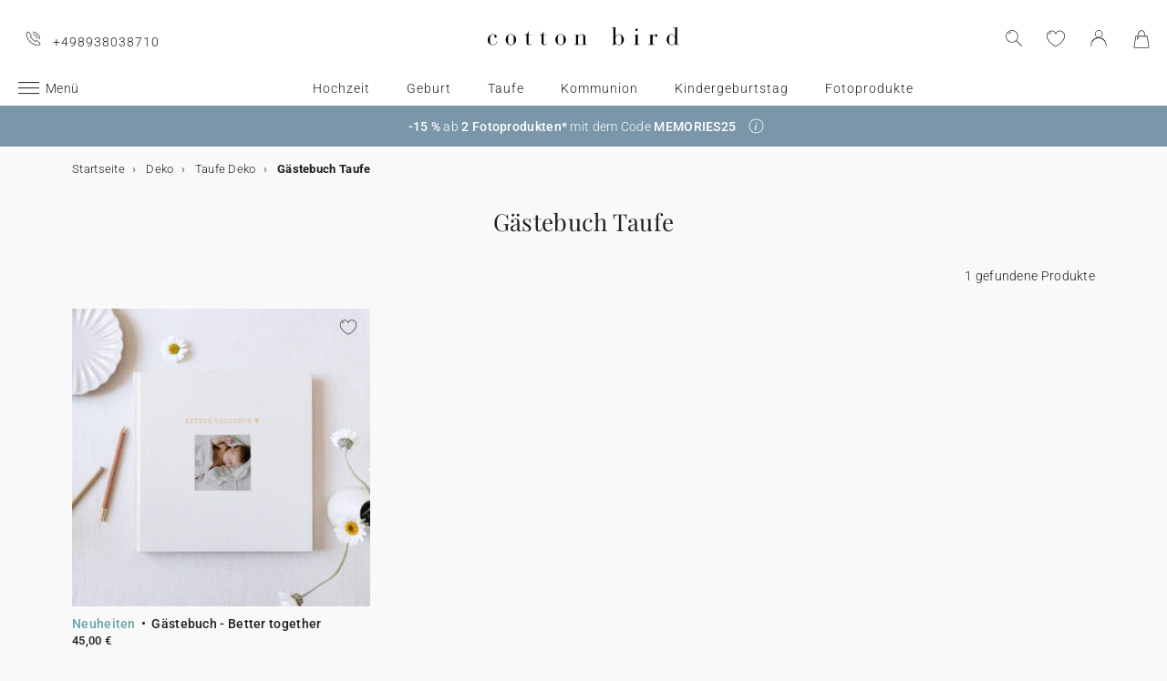

--- FILE ---
content_type: text/html; charset=UTF-8
request_url: https://www.cottonbird.de/deko/taufe/gaestebuch
body_size: 17139
content:


<!DOCTYPE html>
<html lang="de" data-country_code="de" data-channel_code="cb_de" class="cb" data-nosto_search_is_enabled="1">
<head>

    <script>
        window.dataLayer = window.dataLayer || [];
        function gtag(){dataLayer.push(arguments);}
    </script>

                                                                <!-- Google Tag Manager -->
        <script>
            (function(w,d,s,l,i){w[l]=w[l]||[];w[l].push({'gtm.start':
                    new Date().getTime(),event:'gtm.js'});var f=d.getElementsByTagName(s)[0],
                j=d.createElement(s),dl=l!='dataLayer'?'&l='+l:'';j.async=true;j.src=
                'https://msr.cottonbird.de/tag-management'+dl;f.parentNode.insertBefore(j,f);
            })(window,document,'script','dataLayer','GTM-KW8QHSX');
        </script>
        <!-- End Google Tag Manager -->
    
            <meta name="google-site-verification" content="r1b76rdhv7LTnquBIoz1huCJhQCWmlEmW54ktBl_k0Y" />
    
            <meta name="facebook-domain-verification" content="47kz1imauyl3ohqx75ue19d1gv4l23" />
    
            <meta name="p:domain_verify" content="96b459d5ecbe3a57561f5934774225e6"/>
    
    
    <meta charset="utf-8">
    <meta name="turbo-visit-control" content="reload">
    <meta name="turbo-prefetch" content="false">
    <meta http-equiv="X-UA-Compatible" content="IE=edge">
    <meta content="width=device-width, initial-scale=1, maximum-scale=2" name="viewport">

            <title>
            Gästebuch Taufe - Cotton Bird
    </title>

    <meta name="description" content=""/>

                    <meta name="robots" content="index, follow">
        
    <link rel="canonical" href="https://www.cottonbird.de/deko/taufe/gaestebuch" />

    
    
    
    <meta name="theme-color" content="#ffffff"/>

            <link rel="apple-touch-icon" href="/apple-touch-icon.png" />
        <link rel="manifest" href="/site.webmanifest" />
    
            <!--[if lt IE 9]>
        <script src="https://oss.maxcdn.com/html5shiv/3.7.3/html5shiv.min.js"></script>
        <script src="https://oss.maxcdn.com/respond/1.4.2/respond.min.js"></script>
        <![endif]-->

        <link rel="stylesheet" href="/build/shop-entry.e4dabdcc.css">
    
            
    

    <script src="/build/turbo-entry.8e9818d0.js" defer></script>
</head>

<body class="">
    <!-- Google Tag Manager (noscript) -->
    <noscript>
                    <iframe src="https://www.googletagmanager.com/ns.html?id=GTM-KW8QHSX" height="0" width="0" style="display:none;visibility:hidden"></iframe>
            </noscript>
    <!-- End Google Tag Manager (noscript) -->
    <script>
        if (typeof jQuery === 'undefined') {
            let script = document.createElement('script');
            script.src = 'https://code.jquery.com/jquery-3.4.1.min.js';
            document.getElementsByTagName('head')[0].appendChild(script);
        }
    </script>




    <!-- MENU MOBILE V1 -->
    <aside class="hamburger-menu__wrapper">
        <div class="hamburger-menu__backdrop"></div>
        <div class="hamburger-menu__container">
            <div class="hamburger-menu">
                <div class="hamburger-menu__content hamburger-slide">
                    <ul class="hamburger-list--lvl1" data-hamburger-level="1"></ul>
                </div>
                <div class="hamburger-slide">
                    <ul class="hamburger-list--lvl2" data-hamburger-level="2"></ul>
                </div>
                <div class="hamburger-slide">
                    <ul class="hamburger-list--lvl3" data-hamburger-level="3"></ul>
                </div>
            </div>
        </div>
    </aside>
    <!-- END MENU MOBILE V1 -->

    

        
<header class="header">
    <div class="header-container">
        <div class="header-wrapper">
            <div class="header-content container-fluid">
                <div class="header-info">
                                                                <span class="header-phone u-hidden-small u-hidden-medium">+498938038710</span>
                                    </div>

                <div class="site-logo align-center">
                    <a href="/" class="logo" title="Zurück zu Cotton Bird nach Hause">
                        <img src="/build/img/header/cottonbird.svg" alt="Cotton Bird - sweet paper for tender moments" width="255" height="61">
                    </a>
                </div>
            </div>
        </div>
    </div>
</header>
<div id="main-navigation--position"></div>

<section class="main-navigation">
    <div class="main-navigation-container">
            <div class="utility-nav">
        <div>
            <div>
                <div class="utility-nav__item utility-nav__item--menu">
                    <a class="utility-nav__item--menu-container">
                        <div class="utility-nav__item--menu-inner"></div>
                    </a>
                </div>
                <div class="utility-nav__item utility-nav__item--logo">
                    <a href="/" title="Zurück zu Cotton Bird nach Hause">
                        <img src="/build/img/header/cottonbird-mobile.svg" alt="Cotton Bird - sweet paper for tender moments" width="57" height="24">
                    </a>
                </div>
            </div>
            <div>
                <div class="utility-nav__item utility-nav__item--search">
                    <img class="js-search" src="/build/img/icon/search-2020_1.svg" alt="Suche" width="24" height="24">
                    <div class="search__overlay"></div>
                    <div class="search__container">
                        <div class="search-widget">
                            <div class="search__form-container">
                                <form role="search" class="search__form" novalidate="">
                                    <input type="search" placeholder="Suche" class="search__input js-search-input">
                                    <img src="/build/img/icon/search-reset.svg" alt="" width="26" height="26" class="search--clear js-search-clear u-hidden">
                                </form>
                            </div>
                            <div class="search__hits"></div>
                        </div>
                        <img class="js-search-close search-widget--close" src="/build/img/icon/close-01.svg" alt="schließen" width="24" height="24">
                    </div>
                </div>
                                    <div class="utility-nav__item utility-nav__item--contact u-hidden-large u-hidden-huge">
                        <a href="tel:+498938038710">
                            <img src="/build/img/icon/phone.svg" alt="Wunschliste" width="24" height="24">
                        </a>
                    </div>
                
                <div class="utility-nav__item utility-nav__item--contact  u-hidden-small ">
                    <turbo-frame id="utility-nav-wishlist" src="/_partial/utility-nav-wishlist?parent_path=/deko/taufe/gaestebuch">
                        <img src="/build/img/icon/is-fav-off.svg" alt="Wunschliste" width="24" height="24">
                    </turbo-frame>
                </div>

                <div class="utility-nav__item utility-nav__item--profile">
                    <turbo-frame id="utility-nav-account" src="/_partial/utility-nav-account?parent_path=/deko/taufe/gaestebuch">
                        <a class="header-login__cta" href="/login" data-title="Anmelden" data-redirection="/deko/taufe/gaestebuch" data-zone="header">
                            <img src="/build/img/icon/account-notlogged.svg" alt="Einloggen" width="24" height="24">
                        </a>
                    </turbo-frame>
                </div>

                <div class="utility-nav__item utility-nav__item--cart">
                    <div class="utility-nav__item--cart-icon-zoning"></div>
                </div>
            </div>
        </div>
    </div>

        <div class="primary-nav-wrapper">
            <div>
                
<nav class="js-main-navigation">
    <div class="item-burger--menu">
        <a class="item-burger--menu-container">
            <div class="item-burger--menu-inner"></div>
            <div class="item-burger--menu-label">Menü</div>
        </a>
    </div>
                    <ul class="c-primary-nav" data-code="de-menu-univers">
                                                    <li class="c-primary-nav__item" data-slug="menu-item-menu-item-1717-3">
                
                        <span class="atc c-primary-nav__link   " data-atc="L2hvY2h6ZWl0" data-slug="menu-item-menu-item-1717-3" >Hochzeit</span>
            
    </li>

                                                                    <li class="c-primary-nav__item" data-slug="menu-item-menu-item-1718-3">
                
                        <span class="atc c-primary-nav__link   " data-atc="L2dlYnVydA==" data-slug="menu-item-menu-item-1718-3" >Geburt</span>
            
    </li>

                                                                    <li class="c-primary-nav__item" data-slug="menu-item-menu-item-1719-3">
                
                        <span class="atc c-primary-nav__link   " data-atc="L3RhdWZl" data-slug="menu-item-menu-item-1719-3" >Taufe</span>
            
    </li>

                                                                    <li class="c-primary-nav__item" data-slug="menu-item-">
                
            <a class="c-primary-nav__link   " href="/kommunion" data-slug="menu-item-" >Kommunion</a>
    
    </li>

                                                                    <li class="c-primary-nav__item" data-slug="menu-item-menu-item-1720-3">
                
                        <span class="atc c-primary-nav__link   " data-atc="L2tpbmRlcmdlYnVydHN0YWc=" data-slug="menu-item-menu-item-1720-3" >Kindergeburtstag</span>
            
    </li>

                                                                    <li class="c-primary-nav__item" data-slug="menu-item--1">
                
            <a class="c-primary-nav__link   " href="/foto" data-slug="menu-item--1" >Fotoprodukte</a>
    
    </li>

                                                                                                                                                                                                        </nav>
            </div>
        </div>

    </div>
</section>
<section>
    <div class="banner-slider">
        <div class="banner-bar align-center">
                                            <div>
                <div class="banner-bar__summary" style="background-color: #7997a9;">
                    <div>
                                                <div class="banner-bar__body">
                            <strong>-15 %</strong> ab <strong>2 Fotoprodukten*</strong> mit dem Code <strong>MEMORIES25</strong>
                        </div>
                                                    <div class="banner-bar__info">
                                <a role="button" aria-label="Mehr erfahren" data-toggle="info" data-target="#banner-bar--collapse-1" aria-expanded="false"></a>
                            </div>
                                            </div>
                </div>
                                    <div class="banner-bar__content" id="banner-bar--collapse-1">
                        <div class="container">
                            <p>*-15 % ab 2 Fotoprodukten g&uuml;ltig bis einschlie&szlig;lich 31.01.2026 mit dem Code MEMORIES25, im Warenkorb bei der Bestellung einzugeben. G&uuml;ltig f&uuml;r Fotob&uuml;cher, Kalender, personalisierte Bilderrahmen, Fotoabz&uuml;ge, Dekoposter und Kerzen im Apothekerglas. Ausgenommen Optionen, Versandkosten, Geschenkkarten und Einwegkameras. Nicht mit anderen laufenden Aktionen kombinierbar.</p>
                        </div>
                    </div>
                            </div>
                </div>
    </div>
</section>





<section class="aside-navigation-container">
    <div class="aside-navigation">
        <div>
            <nav>
                <ul>
                    
                            <li>
                                                                                     <a href="/weihnachten" class=" u-bold"
                                                
                    >☆ Weihnachtskollektion</a>
                             </li>
                                <li>
                                                                                     <a href="/musterkarten" class=" u-bold"
                                                
                    >Kostenlose Musterkarten</a>
                             </li>
                                <li>
                                                                                     <a href="https://www.cottonbird.de/p/gc01-4247-m-geschenkgutschein" class=" u-bold"
                                                
                    >Geschenkgutschein</a>
                             </li>
                                <li>
                                                                                     <span class="menu-item  " href=""
                                                
                    >Alle Ereignisse</span>
                        <ul>
        <li>
            <span class="back">Alle Ereignisse</span>
        </li>
                                                                                    <li>
                                            <span class="menu-item  "
                                                        
                        >Hochzeit</span>
                            <ul>
        <li>
            <span class="back">Hochzeit</span>
        </li>
                                                                                    <li>
                                            <span  class="  atc"
                            data-atc="L2thcnRlbi9ob2NoemVpdHNlaW5sYWR1bmc="                            
                        >Hochzeitseinladung</span >
                                    </li>
                                                                                                <li>
                                            <span  class="  atc"
                            data-atc="L2thcnRlbi9ob2NoemVpdC1kYW5rZXNrYXJ0ZW4="                            
                        >Dankeskarte</span >
                                    </li>
                                                                                                <li>
                                            <span class="menu-item  "
                                                        
                        >Hochzeitskarten</span>
                            <ul>
        <li>
            <span class="back">Hochzeitskarten</span>
        </li>
                                                                                    <li>
                                            <span  class="  atc"
                            data-atc="L2FjY2Vzc29pcmVzL2F1ZmtsZWJlci9ob2NoemVpdA=="                            
                        >Aufkleber</span >
                                    </li>
                                                                                                <li>
                                            <span  class="  atc"
                            data-atc="L2thcnRlbi9ob2NoemVpdC1zYXZlLXRoZS1kYXRl"                            
                        >Save the date</span >
                                    </li>
                                                                                                <li>
                                            <span  class="  atc"
                            data-atc="L2thcnRlbi9ob2NoemVpdC1laW5sZWdlcmthcnRl"                            
                        >Einlegerkarte</span >
                                    </li>
                                                                                                <li>
                                            <span  class="  atc"
                            data-atc="L2thcnRlbi9ob2NoemVpdC1hbnR3b3J0a2FydGU="                            
                        >Antwortkarte</span >
                                    </li>
                                                                                                <li>
                                            <span  class="  atc"
                            data-atc="L2FjY2Vzc29pcmVzL2FuaGFlbmdlci9ob2NoemVpdC1hZHJlc3NhdWZrbGViZXI="                            
                        >Adressaufkleber</span >
                                    </li>
                        </ul>

                                    </li>
                                                                                                <li>
                                            <span class="menu-item  "
                                                        
                        >Collab</span>
                            <ul>
        <li>
            <span class="back">Collab</span>
        </li>
                                                                                    <li>
                                            <span  class="  atc"
                            data-atc="L2hlbGVuYS1zb3ViZXlyYW5kLXgtY290dG9uLWJpcmQ="                            
                        >Cotton Bird x Helena Soubeyrand</span >
                                    </li>
                                                                                                <li>
                                            <span  class="  atc"
                            data-atc="L2thcnRlbi9ob2NoemVpdHNlaW5sYWR1bmcvZmlsdGVyL2NvbGxhYnMtaGVyYmFyaXVt"                            
                        >Cotton Bird x Herbarium</span >
                                    </li>
                                                                                                <li>
                                            <span  class="  atc"
                            data-atc="L2thcnRlbi9ob2NoemVpdHNlaW5sYWR1bmcvZmlsdGVyL2NvbGxhYnMtbGVhdWJsZXVl"                            
                        >Cotton Bird x leaubleu</span >
                                    </li>
                        </ul>

                                    </li>
                                                                                                <li>
                                            <span class="menu-item  "
                                                        
                        >Dekoration</span>
                            <ul>
        <li>
            <span class="back">Dekoration</span>
        </li>
                                                                                    <li>
                                            <span  class=" u-bold atc"
                            data-atc="L2Rla28vaG9jaHplaXQ="                            
                        >Gesamte Hochzeitsdeko</span >
                                    </li>
                                                                                                <li>
                                            <span  class="  atc"
                            data-atc="L2Rla28vaG9jaHplaXQvZ2Flc3RlYnVjaA=="                            
                        >Gästebuch</span >
                                    </li>
                                                                                                <li>
                                            <span  class="  atc"
                            data-atc="L2Rla28vaG9jaHplaXQva2lyY2hlbmhlZnQ="                            
                        >Kirchenheft</span >
                                    </li>
                                                                                                <li>
                                            <span  class="  atc"
                            data-atc="L2Rla28vaG9jaHplaXQva29uZmV0dGktdHVldGU="                            
                        >Spitztüte</span >
                                    </li>
                                                                                                <li>
                                            <span  class="  atc"
                            data-atc="L2Rla28vaG9jaHplaXQvaG9jaHplaXRzZmFlY2hlcg=="                            
                        >Hochzeitsfächer</span >
                                    </li>
                                                                                                <li>
                                            <span  class="  atc"
                            data-atc="L2Rla28vaG9jaHplaXQvd2lsbGtvbW1lbnNzY2hpbGQ="                            
                        >Willkommensschild</span >
                                    </li>
                                                                                                <li>
                                            <span  class="  atc"
                            data-atc="L2Rla28vaG9jaHplaXQvZ2lybGFuZGU="                            
                        >Girlande</span >
                                    </li>
                                                                                                <li>
                                            <span  class="  atc"
                            data-atc="L2Rla28vaG9jaHplaXQvZ2x1ZWNrd3Vuc2Noa2FydGVu"                            
                        >Glückwunschkarte</span >
                                    </li>
                                                                                                <li>
                                            <span  class="  atc"
                            data-atc="L2ZvdG8vZWlud2Vna2FtZXJh"                            
                        >Aufkleber für Einwegkamera</span >
                                    </li>
                        </ul>

                                    </li>
                                                                                                <li>
                                            <span class="menu-item  "
                                                        
                        >Tischdekoration</span>
                            <ul>
        <li>
            <span class="back">Tischdekoration</span>
        </li>
                                                                                    <li>
                                            <span  class="  atc"
                            data-atc="L2Rla28vaG9jaHplaXQvdGlzY2hkZWtv"                            
                        >Gesamte Tischdekoration</span >
                                    </li>
                                                                                                <li>
                                            <span  class="  atc"
                            data-atc="L2Rla28vaG9jaHplaXQvdGlzY2hkZWtvL21lbnVla2FydGU="                            
                        >Menükarte</span >
                                    </li>
                                                                                                <li>
                                            <span  class="  atc"
                            data-atc="L2Rla28vaG9jaHplaXQvdGlzY2hkZWtvL3Rpc2Noa2FydGU="                            
                        >Tischkarte</span >
                                    </li>
                                                                                                <li>
                                            <span  class="  atc"
                            data-atc="L2Rla28vaG9jaHplaXQvdGlzY2hkZWtvL3NpdHpwbGFu"                            
                        >Sitzplan</span >
                                    </li>
                                                                                                <li>
                                            <span  class="  atc"
                            data-atc="L2Rla28vaG9jaHplaXQvdGlzY2hkZWtvL3Rpc2NobnVtbWVy"                            
                        >Tischnummer</span >
                                    </li>
                                                                                                <li>
                                            <span  class="  atc"
                            data-atc="L2Rla28vaG9jaHplaXQvdGlzY2hkZWtvL2ZsYXNjaGVuZXRpa2V0dA=="                            
                        >Flaschenetikett</span >
                                    </li>
                                                                                                <li>
                                            <span  class="  atc"
                            data-atc="L2Rla28vaG9jaHplaXQvd3VuZGVya2VyemVuLWV0aWtldHQ="                            
                        >Wunderkerzen-Etikett</span >
                                    </li>
                        </ul>

                                    </li>
                                                                                                <li>
                                            <span class="menu-item  "
                                                        
                        >Gastgeschenke</span>
                            <ul>
        <li>
            <span class="back">Gastgeschenke</span>
        </li>
                                                                                    <li>
                                            <span  class=" u-bold atc"
                            data-atc="L2dlc2NoZW5rZS9ob2NoemVpdHNnYWVzdGU="                            
                        >Alle Gastgeschenke</span >
                                    </li>
                                                                                                <li>
                                            <span  class="  atc"
                            data-atc="L2dlc2NoZW5rZS9ob2NoemVpdHNnYWVzdGUva2Vrc2JveA=="                            
                        >Keksbox</span >
                                    </li>
                                                                                                <li>
                                            <span  class="  atc"
                            data-atc="L2dlc2NoZW5rZS9ob2NoemVpdHNnYWVzdGUvZ2VzY2hlbmtib3g="                            
                        >Geschenkbox</span >
                                    </li>
                                                                                                <li>
                                            <span  class="  atc"
                            data-atc="L2dlc2NoZW5rZS9ob2NoemVpdHNnYWVzdGUva2VyemVu"                            
                        >Kerze</span >
                                    </li>
                                                                                                <li>
                                            <span  class="  atc"
                            data-atc="L2dlc2NoZW5rZS9ob2NoemVpdHNnYWVzdGUvdHJvY2tlbmJsdW1lbnN0cmF1c3M="                            
                        >Trockenblumensträuße</span >
                                    </li>
                                                                                                <li>
                                            <span  class="  atc"
                            data-atc="L2FjY2Vzc29pcmVzL2FuaGFlbmdlci9ob2NoemVpdA=="                            
                        >Geschenkanhänger</span >
                                    </li>
                                                                                                <li>
                                            <a href="/accessoires/geschenke/seife"  class=" "
                                                        
                        >Seife</a >
                                    </li>
                                                                                                <li>
                                            <a href="/accessoires/geschenke/glasflasche"  class=" "
                                                        
                        >Mini Glasflasche</a >
                                    </li>
                                                                                                <li>
                                            <a href="/accessoires/geschenke/baumwollsaeckchen"  class=" "
                                                        
                        >Baumwollsäckchen</a >
                                    </li>
                        </ul>

                                    </li>
                                                                                                <li>
                                            <span  class="  atc"
                            data-atc="aHR0cHM6Ly93d3cuY290dG9uYmlyZC5kZS9mb3RvL2ZvdG9idWNoL2ZpbHRlci90aGVtYS1ob2NoemVpdA=="                            
                        >Fotobuch Hochzeit</span >
                                    </li>
                        </ul>

                                    </li>
                                                                                                <li>
                                            <span class="menu-item  "
                                                        
                        >Geburt</span>
                            <ul>
        <li>
            <span class="back">Geburt</span>
        </li>
                                                                                    <li>
                                            <span  class="  atc"
                            data-atc="L2thcnRlbi9nZWJ1cnQ="                            
                        >Geburtskarten</span >
                                    </li>
                                                                                                <li>
                                            <span class="menu-item  "
                                                        
                        >Danksagungskarten</span>
                            <ul>
        <li>
            <span class="back">Danksagungskarten</span>
        </li>
                                                                                    <li>
                                            <span class="menu-item  "
                                                        
                        >Danksagungsgeschenke</span>
                            <ul>
        <li>
            <span class="back">Danksagungsgeschenke</span>
        </li>
                                                                                    <li>
                                            <span  class="  atc"
                            data-atc="L2dlc2NoZW5rZS9nZWJ1cnRzZ2VzY2hlbmtlL2RhbmtzYWd1bmdlbi1nZWJ1cnQva2VyemVu"                            
                        >Kerzen</span >
                                    </li>
                                                                                                <li>
                                            <span  class="  atc"
                            data-atc="L2dlc2NoZW5rZS9nZWJ1cnRzZ2VzY2hlbmtlL2RhbmtzYWd1bmdlbi1nZWJ1cnQva2Vrc2JveA=="                            
                        >Keksbox</span >
                                    </li>
                                                                                                <li>
                                            <span  class="  atc"
                            data-atc="L2dlc2NoZW5rZS9nZWJ1cnRzZ2VzY2hlbmtlL2RhbmtzYWd1bmdlbi1nZWJ1cnQvZ2VzY2hlbmtib3g="                            
                        >Geschenkbox</span >
                                    </li>
                                                                                                <li>
                                            <span  class="  atc"
                            data-atc="L2FjY2Vzc29pcmVzL2FuaGFlbmdlci9nZWJ1cnQ="                            
                        >Geschenkanhänger</span >
                                    </li>
                        </ul>

                                    </li>
                                                                                                <li>
                                            <span  class="  atc"
                            data-atc="L2thcnRlbi9nZWJ1cnQtZGFua2Vza2FydGVu"                            
                        >Danksagungskarte</span >
                                    </li>
                        </ul>

                                    </li>
                                                                                                <li>
                                            <span class="menu-item  "
                                                        
                        >Dekoration und Geschenke zur Geburt</span>
                            <ul>
        <li>
            <span class="back">Dekoration und Geschenke zur Geburt</span>
        </li>
                                                                                    <li>
                                            <span  class=" u-bold atc"
                            data-atc="L2Rla28va2luZGVyemltbWVy"                            
                        >Zur gesamten Kollektion</span >
                                    </li>
                                                                                                <li>
                                            <span  class="  atc"
                            data-atc="L2Rla28va2luZGVyemltbWVyL21lc3NsYXR0ZQ=="                            
                        >Messlatte</span >
                                    </li>
                                                                                                                    <li>
                                            <span  class="  atc"
                            data-atc="L2Rla28va2luZGVyemltbWVyL2dlYnVydHNwb3N0ZXI="                            
                        >Geburtsposter</span >
                                    </li>
                                                                                                <li>
                                            <span  class="  atc"
                            data-atc="L2Rla28vaGF1cy9wb3N0ZXIvZmlsdGVyL3N0aWwtZnVyLWtpbmRlcg=="                            
                        >Deko-Poster</span >
                                    </li>
                                                                                                <li>
                                            <span  class="  atc"
                            data-atc="L2dlc2NoZW5rZS9nZWJ1cnRzZ2VzY2hlbmtlL2xlcm5rYXJ0ZW4="                            
                        >Lernkarten</span >
                                    </li>
                        </ul>

                                    </li>
                                                                                                <li>
                                            <span class="menu-item  "
                                                        
                        >Meilensteinkarten</span>
                            <ul>
        <li>
            <span class="back">Meilensteinkarten</span>
        </li>
                                                                                    <li>
                                            <span  class="  atc"
                            data-atc="L2dlc2NoZW5rZS9nZWJ1cnRzZ2VzY2hlbmtlL21laWxlbnN0ZWlua2FydGVuL3NjaHdhbmdlcnNjaGFmdA=="                            
                        >Schwangerschaft</span >
                                    </li>
                                                                                                <li>
                                            <span  class="  atc"
                            data-atc="L2dlc2NoZW5rZS9nZWJ1cnRzZ2VzY2hlbmtlL21laWxlbnN0ZWlua2FydGVuL2JhYnlzLWVyc3Rlcy1qYWhy"                            
                        >Babys erstes Jahr</span >
                                    </li>
                                                                                                <li>
                                            <span  class="  atc"
                            data-atc="L2dlc2NoZW5rZS9nZWJ1cnRzZ2VzY2hlbmtlL21laWxlbnN0ZWlua2FydGVuL2VyaW5uZXJ1bmdza2FydGVu"                            
                        >Erinnerungskarten</span >
                                    </li>
                        </ul>

                                    </li>
                                                                                                <li>
                                            <span class="menu-item  "
                                                        
                        >Geburtskarten Zubehör</span>
                            <ul>
        <li>
            <span class="back">Geburtskarten Zubehör</span>
        </li>
                                                                                    <li>
                                            <span  class="  atc"
                            data-atc="L2FjY2Vzc29pcmVzL2F1ZmtsZWJlci9nZWJ1cnQ="                            
                        >Aufkleber</span >
                                    </li>
                                                                                                                    <li>
                                            <span  class="  atc"
                            data-atc="L2FjY2Vzc29pcmVzL2JhZW5kZXI="                            
                        >Bänder</span >
                                    </li>
                                                                                                <li>
                                            <span  class="  atc"
                            data-atc="L2FjY2Vzc29pcmVzL3Ryb2NrZW5ibHVtZW4="                            
                        >Trockenblumen</span >
                                    </li>
                                                                                                <li>
                                            <span  class="  atc"
                            data-atc="L2FjY2Vzc29pcmVzL3dhY2hzc2llZ2Vs"                            
                        >Wachssiegel</span >
                                    </li>
                        </ul>

                                    </li>
                                                                                                <li>
                                            <span  class="  atc"
                            data-atc="aHR0cHM6Ly93d3cuY290dG9uYmlyZC5kZS9mb3RvL2ZvdG9idWNoL2ZpbHRlci90aGVtYS1nZWJ1cnQ="                            
                        >Fotobuch Geburt</span >
                                    </li>
                                                                                                <li>
                                            <span class="menu-item  "
                                                        
                        >Collab</span>
                            <ul>
        <li>
            <span class="back">Collab</span>
        </li>
                                                                                    <li>
                                            <span  class="  atc"
                            data-atc="L2hlbGVuYS1zb3ViZXlyYW5kLXgtY290dG9uLWJpcmQ="                            
                        >Helena Soubeyrand x Cotton Bird</span >
                                    </li>
                                                                                                <li>
                                            <span  class="  atc"
                            data-atc="L2dlYnVydHNrYXJ0ZW4vY290dG9uLWJpcmQteC1sb3Vpc2UtbWlzaGE="                            
                        >Louise Misha x Cotton Bird</span >
                                    </li>
                                                                                                <li>
                                            <span  class="  atc"
                            data-atc="L2thcnRlbi9nZWJ1cnQvZmlsdGVyL2NvbGxhYnMtbW91bGluLXJvdHk="                            
                        >Moulin Roty x Cotton Bird</span >
                                    </li>
                                                                                                <li>
                                            <span  class="  atc"
                            data-atc="L2dlYnVydHNrYXJ0ZW4vY290dG9uLWJpcmQteC1tYWluLXNhdXZhZ2U="                            
                        >Main sauvage x Cotton Bird</span >
                                    </li>
                                                                                                <li>
                                            <span  class="  atc"
                            data-atc="L2thcnRlbi9nZWJ1cnQvZmlsdGVyL2NvbGxhYnMtbXVjLW11Yw=="                            
                        >muc muc x Cotton Bird</span >
                                    </li>
                                                                                                <li>
                                            <a href="/geburtskarten/cotton-bird-x-gamin-gamine"  class=" "
                                                        
                        >Gamin Gamine x Cotton Bird</a >
                                    </li>
                        </ul>

                                    </li>
                        </ul>

                                    </li>
                                                                                                <li>
                                            <span class="menu-item  "
                                                        
                        >Taufe</span>
                            <ul>
        <li>
            <span class="back">Taufe</span>
        </li>
                                                                                    <li>
                                            <span  class="  atc"
                            data-atc="L2thcnRlbi90YXVmZWlubGFkdW5n"                            
                        >Taufeinladungen</span >
                                    </li>
                                                                                                <li>
                                            <span  class="  atc"
                            data-atc="L2thcnRlbi90YXVmZS1kYW5rc2FndW5nZW4="                            
                        >Danksagungskarten</span >
                                    </li>
                                                                                                <li>
                                            <span class="menu-item  "
                                                        
                        >Dekoration und Gastgeschenke</span>
                            <ul>
        <li>
            <span class="back">Dekoration und Gastgeschenke</span>
        </li>
                                                                                    <li>
                                            <span  class="  atc"
                            data-atc="L2Rla28vdGF1ZmUvZ2Flc3RlYnVjaA=="                            
                        >Gästebuch</span >
                                    </li>
                                                                                                <li>
                                            <span  class="  atc"
                            data-atc="L2Rla28vdGF1ZmUva2lyY2hlbmhlZnQ="                            
                        >Kirchenheft</span >
                                    </li>
                                                                                                <li>
                                            <span  class="  atc"
                            data-atc="L2Rla28vdGF1ZmUvbWVudWVrYXJ0ZQ=="                            
                        >Menükarte</span >
                                    </li>
                                                                                                <li>
                                            <span  class="  atc"
                            data-atc="L2dlc2NoZW5rZS90YXVmZ2Flc3RlL2tlcnplbg=="                            
                        >Kerzen</span >
                                    </li>
                                                                                                <li>
                                            <span  class="  atc"
                            data-atc="L2dlc2NoZW5rZS90YXVmZ2Flc3RlL2tla3Nib3g="                            
                        >Keksbox</span >
                                    </li>
                                                                                                <li>
                                            <span  class="  atc"
                            data-atc="L2dlc2NoZW5rZS90YXVmZ2Flc3RlL2dlc2NoZW5rYm94"                            
                        >Geschenkbox</span >
                                    </li>
                                                                                                <li>
                                            <span  class="  atc"
                            data-atc="L2Rla28vdGF1ZmUvc3BpdHp0dWV0ZQ=="                            
                        >Spitztüte</span >
                                    </li>
                                                                                                <li>
                                            <a href="/accessoires/geschenke/seife"  class=" "
                                                        
                        >Seife</a >
                                    </li>
                                                                                                <li>
                                            <a href="/accessoires/geschenke/glasflasche"  class=" "
                                                        
                        >Mini Glasflasche</a >
                                    </li>
                                                                                                <li>
                                            <a href="/accessoires/geschenke/baumwollsaeckchen"  class=" "
                                                        
                        >Baumwollsäckchen</a >
                                    </li>
                        </ul>

                                    </li>
                                                                                                <li>
                                            <span class="menu-item  "
                                                        
                        >Taufeinladung Zubehör</span>
                            <ul>
        <li>
            <span class="back">Taufeinladung Zubehör</span>
        </li>
                                                                                    <li>
                                            <span  class="  atc"
                            data-atc="L2FjY2Vzc29pcmVzL2F1ZmtsZWJlci90YXVmZQ=="                            
                        >Aufkleber</span >
                                    </li>
                                                                                                <li>
                                            <span  class="  atc"
                            data-atc="L2FjY2Vzc29pcmVzL2JhZW5kZXI="                            
                        >Bänder</span >
                                    </li>
                                                                                                <li>
                                            <span  class="  atc"
                            data-atc="L2FjY2Vzc29pcmVzL3Ryb2NrZW5ibHVtZW4="                            
                        >Trockenblumen</span >
                                    </li>
                        </ul>

                                    </li>
                        </ul>

                                    </li>
                                                                                                <li>
                                            <span class="menu-item  "
                                                        
                        >Kommunion</span>
                            <ul>
        <li>
            <span class="back">Kommunion</span>
        </li>
                                                                                    <li>
                                            <span  class="  atc"
                            data-atc="L2thcnRlbi9rb21tdW5pb25zZWlubGFkdW5n"                            
                        >Kommunionskarten</span >
                                    </li>
                                                                                                <li>
                                            <span  class="  atc"
                            data-atc="L2thcnRlbi9rb21tdW5pb24tZGFua3NhZ3VuZ2Vu"                            
                        >Danksagungskarten</span >
                                    </li>
                                                                                                <li>
                                            <span class="menu-item  "
                                                        
                        >Dekoration und Gastgeschenke</span>
                            <ul>
        <li>
            <span class="back">Dekoration und Gastgeschenke</span>
        </li>
                                                                                    <li>
                                            <span  class=" u-bold atc"
                            data-atc="L2dlc2NoZW5rZS9rb21tdW5pb25zZ2Flc3Rl"                            
                        >Zur gesamten Kollektion</span >
                                    </li>
                                                                                                <li>
                                            <span  class="  atc"
                            data-atc="L2Rla28va29tbXVuaW9uL2dhZXN0ZWJ1Y2g="                            
                        >Gästebuch</span >
                                    </li>
                                                                                                <li>
                                            <span  class="  atc"
                            data-atc="L2Rla28va29tbXVuaW9uL21lbnVla2FydGU="                            
                        >Menükarte</span >
                                    </li>
                                                                                                <li>
                                            <span  class="  atc"
                            data-atc="L2dlc2NoZW5rZS9rb21tdW5pb25zZ2Flc3RlL2tlcnplbg=="                            
                        >Kerzen</span >
                                    </li>
                                                                                                <li>
                                            <span  class="  atc"
                            data-atc="L2Rla28va29tbXVuaW9uL3NwaXR6dHVldGU="                            
                        >Spitztüte</span >
                                    </li>
                                                                                                <li>
                                            <span  class="  atc"
                            data-atc="L2dlc2NoZW5rZS9rb21tdW5pb25zZ2Flc3RlL2dlc2NoZW5rYm94"                            
                        >Geschenkbox</span >
                                    </li>
                                                                                                <li>
                                            <span  class="  atc"
                            data-atc="L2dlc2NoZW5rZS9rb21tdW5pb25zZ2Flc3RlL2xlc2V6ZWljaGVu"                            
                        >Lesezeichen</span >
                                    </li>
                                                                                                <li>
                                            <a href="/accessoires/geschenke/baumwollsaeckchen"  class=" "
                                                        
                        >Baumwollsäckchen</a >
                                    </li>
                                                                                                <li>
                                            <a href="/accessoires/geschenke/seife"  class=" "
                                                        
                        >Seife</a >
                                    </li>
                                                                                                <li>
                                            <a href="/accessoires/geschenke/glasflasche"  class=" "
                                                        
                        >Mini Glasflasche</a >
                                    </li>
                        </ul>

                                    </li>
                                                                                                <li>
                                            <span class="menu-item  "
                                                        
                        >Kommunionskarten Zubehör</span>
                            <ul>
        <li>
            <span class="back">Kommunionskarten Zubehör</span>
        </li>
                                                                                    <li>
                                            <span  class="  atc"
                            data-atc="L2FjY2Vzc29pcmVzL2F1ZmtsZWJlci9rb21tdW5pb24="                            
                        >Aufkleber</span >
                                    </li>
                                                                                                <li>
                                            <span  class="  atc"
                            data-atc="L2FjY2Vzc29pcmVzL2JhZW5kZXI="                            
                        >Bänder</span >
                                    </li>
                        </ul>

                                    </li>
                        </ul>

                                    </li>
                                                                                                <li>
                                            <span class="menu-item  "
                                                        
                        >Kindergeburtstag</span>
                            <ul>
        <li>
            <span class="back">Kindergeburtstag</span>
        </li>
                                                                                    <li>
                                            <span  class=" u-bold atc"
                            data-atc="L2thcnRlbi9nZWJ1cnRzdGFnc2VpbmxhZHVuZw=="                            
                        >Einladungskarten</span >
                                    </li>
                                                                                                <li>
                                            <span class="menu-item  "
                                                        
                        >Dekoration</span>
                            <ul>
        <li>
            <span class="back">Dekoration</span>
        </li>
                                                                                    <li>
                                            <span  class="  atc"
                            data-atc="L2Rla28vZ2VidXJ0c3RhZw=="                            
                        >Zur gesamten Kollektion</span >
                                    </li>
                                                                                                <li>
                                            <span  class="  atc"
                            data-atc="L2Rla28vZ2VidXJ0c3RhZy9naXJsYW5kZQ=="                            
                        >Girlande</span >
                                    </li>
                                                                                                <li>
                                            <span  class="  atc"
                            data-atc="L2Rla28vZ2VidXJ0c3RhZy90b3J0ZW5kZWtv"                            
                        >Tortendeko</span >
                                    </li>
                                                                                                <li>
                                            <span  class="  atc"
                            data-atc="L2Rla28vZ2VidXJ0c3RhZy90aXNjaGRla28vcGFwcGJlY2hlcg=="                            
                        >Pappbecher</span >
                                    </li>
                                                                                                <li>
                                            <span  class="  atc"
                            data-atc="L2Rla28vZ2VidXJ0c3RhZy90aXNjaGRla28vdGlzY2hzZXQ="                            
                        >Tischset</span >
                                    </li>
                                                                                                                    <li>
                                            <span  class="  atc"
                            data-atc="L2FjY2Vzc29pcmVzL2F1ZmtsZWJlci9nZWJ1cnRzdGFn"                            
                        >Aufkleber</span >
                                    </li>
                        </ul>

                                    </li>
                                                                                                <li>
                                            <span class="menu-item  "
                                                        
                        >Gastgeschenke</span>
                            <ul>
        <li>
            <span class="back">Gastgeschenke</span>
        </li>
                                                                                    <li>
                                            <span  class="  atc"
                            data-atc="L2dlc2NoZW5rZS9nZWJ1cnRzdGFnc21pdGdlYnNlbC9zcGl0enR1ZXRl"                            
                        >Spitztüte</span >
                                    </li>
                                                                                                <li>
                                            <span  class="  atc"
                            data-atc="L2dlc2NoZW5rZS9nZWJ1cnRzdGFnc21pdGdlYnNlbC9nZXNjaGVua2JveA=="                            
                        >Geschenkbox</span >
                                    </li>
                                                                                                <li>
                                            <span  class="  atc"
                            data-atc="L2dlc2NoZW5rZS9nZWJ1cnRzdGFnc21pdGdlYnNlbC9rZWtzYm94"                            
                        >Keksbox</span >
                                    </li>
                                                                                                <li>
                                            <span  class="  atc"
                            data-atc="L2FjY2Vzc29pcmVzL2FuaGFlbmdlci9nZWJ1cnRzdGFn"                            
                        >Geschenkanhänger</span >
                                    </li>
                        </ul>

                                    </li>
                                                                                                <li>
                                            <span  class="  atc"
                            data-atc="L2dlYnVydHN0YWcvY290dG9uLWJpcmQteC1ib250b24="                            
                        >Cotton Bird x Bonton</span >
                                    </li>
                        </ul>

                                    </li>
                                                                                                <li>
                                            <span class="menu-item  "
                                                        
                        >Weihnachten</span>
                            <ul>
        <li>
            <span class="back">Weihnachten</span>
        </li>
                                                                                    <li>
                                            <a href="/weihnachten"  class=" "
                                                        
                        >Gesamte Weihnachtskollektion</a >
                                    </li>
                                                                                                <li>
                                            <span  class="  atc"
                            data-atc="L2thcnRlbi93ZWlobmFjaHRza2FydGVu"                            
                        >Weihnachtskarten</span >
                                    </li>
                                                                                                <li>
                                            <span class="menu-item  "
                                                        
                        >Kalender</span>
                            <ul>
        <li>
            <span class="back">Kalender</span>
        </li>
                                                                                    <li>
                                            <span  class="  atc"
                            data-atc="L2thbGVuZGVyL2FkdmVudHNrYWxlbmRlci9mb3Rv"                            
                        >Adventskalender</span >
                                    </li>
                                                                                                <li>
                                            <span  class="  atc"
                            data-atc="L2thbGVuZGVyL2ZvdG9rYWxlbmRlci93YW5ka2FsZW5kZXI="                            
                        >Wandkalender</span >
                                    </li>
                                            </ul>

                                    </li>
                                                                                                <li>
                                            <span class="menu-item  "
                                                        
                        >Weihnachtsgeschenke</span>
                            <ul>
        <li>
            <span class="back">Weihnachtsgeschenke</span>
        </li>
                                                                                    <li>
                                            <span  class="  atc"
                            data-atc="L2dlc2NoZW5rZS93ZWlobmFjaHRlbg=="                            
                        >Zur gesamten Kollektion</span >
                                    </li>
                                                                                                <li>
                                            <span  class="  atc"
                            data-atc="L2FjY2Vzc29pcmVzL2F1ZmtsZWJlci93ZWlobmFjaHRlbg=="                            
                        >Aufkleber</span >
                                    </li>
                                                                                                                    <li>
                                            <span  class="  atc"
                            data-atc="L25vdGl6YnVlY2hlcg=="                            
                        >Personalisiertes Notizbuch</span >
                                    </li>
                                                                                                <li>
                                            <span  class="  atc"
                            data-atc="L2ZvdG8vYmlsZGVycmFobWVuLW1pdC1wYXNzZXBhcnRvdXQ="                            
                        >Personalisierter Fotorahmen</span >
                                    </li>
                                                                                                <li>
                                            <span  class="  atc"
                            data-atc="L2dlc2NoZW5rZS93ZWlobmFjaHRlbi9zY2hvY2tvbGFkZW50YWZlbA=="                            
                        >Schokoladentafel</span >
                                    </li>
                                                                                                <li>
                                            <span  class="  atc"
                            data-atc="L2dlc2NoZW5rZS93ZWlobmFjaHRlbi9rZXJ6ZW4="                            
                        >Kerzen</span >
                                    </li>
                                                                                                <li>
                                            <span  class="  atc"
                            data-atc="L2FjY2Vzc29pcmVzL2FuaGFlbmdlci93ZWlobmFjaHRzZ2VzY2hlbms="                            
                        >Geschenkanhänger</span >
                                    </li>
                                                                                                <li>
                                            <a href="/accessoires/geschenke/seife"  class=" "
                                                        
                        >Seife</a >
                                    </li>
                                                                                                <li>
                                            <a href="/accessoires/geschenke/glasflasche"  class=" "
                                                        
                        >Mini Glasflasche</a >
                                    </li>
                                                                                                <li>
                                            <a href="/accessoires/geschenke/baumwollsaeckchen"  class=" "
                                                        
                        >Baumwollsäckchen</a >
                                    </li>
                        </ul>

                                    </li>
                                                                                                <li>
                                            <span  class="  atc"
                            data-atc="L3dlaWhuYWNodHNrYXJ0ZW4tbmV1amFoci9jb3R0b24tYmlyZC14LW1lci1tYWc="                            
                        >Kollaboration Cotton Bird x Mer Mag</span >
                                    </li>
                        </ul>

                                    </li>
                                                                </ul>

                             </li>
                                <li>
                                                                                     <span class="menu-item  " href=""
                                                
                    >Karten</span>
                        <ul>
        <li>
            <span class="back">Karten</span>
        </li>
                                                                                    <li>
                                            <span  class=" u-bold atc"
                            data-atc="L2thcnRlbg=="                            
                        >Alle Karten</span >
                                    </li>
                                                                                                <li>
                                            <span class="menu-item  "
                                                        
                        >Hochzeitskarten</span>
                            <ul>
        <li>
            <span class="back">Hochzeitskarten</span>
        </li>
                                                                                    <li>
                                            <span  class="  atc"
                            data-atc="L2thcnRlbi9ob2NoemVpdHNlaW5sYWR1bmc="                            
                        >Hochzeitseinladung</span >
                                    </li>
                                                                                                <li>
                                            <a href="https://www.cottonbird.de/digital/hochzeitseinladung"  class=" "
                                                        
                        >Digitale Hochzeitseinladung</a >
                                    </li>
                                                                                                <li>
                                            <span  class="  atc"
                            data-atc="L2thcnRlbi9ob2NoemVpdC1zYXZlLXRoZS1kYXRl"                            
                        >Save The Date Karte</span >
                                    </li>
                                                                                                <li>
                                            <span  class="  atc"
                            data-atc="L2thcnRlbi9ob2NoemVpdC1laW5sZWdlcmthcnRl"                            
                        >Einlegerkarte</span >
                                    </li>
                                                                                                <li>
                                            <span  class="  atc"
                            data-atc="L2thcnRlbi9ob2NoemVpdC1hbnR3b3J0a2FydGU="                            
                        >Antwortkarte</span >
                                    </li>
                                                                                                <li>
                                            <span  class="  atc"
                            data-atc="L2thcnRlbi9ob2NoemVpdC1kYW5rZXNrYXJ0ZW4="                            
                        >Dankeskarte</span >
                                    </li>
                                                                                                <li>
                                            <span  class="  atc"
                            data-atc="L2thcnRlbi9ob2NoemVpdHNqdWJpbGFldW0tZWlubGFkdW5n"                            
                        >Hochzeitsjubiläum</span >
                                    </li>
                                                                                                <li>
                                            <a href="https://www.cottonbird.de/umschlaege-und-umschlag-einlagen"  class=" "
                                                        
                        >Umschläge und Umschlag-Einlagen</a >
                                    </li>
                        </ul>

                                    </li>
                                                                                                <li>
                                            <span class="menu-item  "
                                                        
                        >Geburtskarten</span>
                            <ul>
        <li>
            <span class="back">Geburtskarten</span>
        </li>
                                                                                    <li>
                                            <span  class="  atc"
                            data-atc="L2thcnRlbi9nZWJ1cnQ="                            
                        >Geburtskarte</span >
                                    </li>
                                                                                                <li>
                                            <a href="https://www.cottonbird.de/digital/geburtskarte"  class=" "
                                                        
                        >Digitale Geburtskarte</a >
                                    </li>
                                                                                                <li>
                                            <span  class="  atc"
                            data-atc="L2thcnRlbi9nZWJ1cnQtZGFua2Vza2FydGVu"                            
                        >Dankeskarten</span >
                                    </li>
                                            </ul>

                                    </li>
                                                                                                <li>
                                            <span class="menu-item  "
                                                        
                        >Taufkarten</span>
                            <ul>
        <li>
            <span class="back">Taufkarten</span>
        </li>
                                                                                    <li>
                                            <span  class="  atc"
                            data-atc="L2thcnRlbi90YXVmZWlubGFkdW5n"                            
                        >Taufeinladung</span >
                                    </li>
                                                                                                <li>
                                            <a href="https://www.cottonbird.de/digital/taufeinladung"  class=" "
                                                        
                        >Digitale Taufeinladung</a >
                                    </li>
                                                                                                <li>
                                            <span  class="  atc"
                            data-atc="L2thcnRlbi90YXVmZS1kYW5rc2FndW5nZW4="                            
                        >Dankeskarte</span >
                                    </li>
                        </ul>

                                    </li>
                                                                                                <li>
                                            <span class="menu-item  "
                                                        
                        >Kommunionskarten</span>
                            <ul>
        <li>
            <span class="back">Kommunionskarten</span>
        </li>
                                                                                    <li>
                                            <span  class="  atc"
                            data-atc="L2thcnRlbi9rb21tdW5pb25zZWlubGFkdW5n"                            
                        >Kommunionseinladung</span >
                                    </li>
                                                                                                <li>
                                            <a href="https://www.cottonbird.de/digital/kommunionseinladung"  class=" "
                                                        
                        >Digitale Einladung zur Kommunion</a >
                                    </li>
                                                                                                <li>
                                            <span  class="  atc"
                            data-atc="L2thcnRlbi9rb21tdW5pb24tZGFua3NhZ3VuZ2Vu"                            
                        >Dankeskarte</span >
                                    </li>
                        </ul>

                                    </li>
                                                                                                <li>
                                            <span  class="  atc"
                            data-atc="L2thcnRlbi9nZWJ1cnRzdGFnc2VpbmxhZHVuZw=="                            
                        >Geburtstagseinladung</span >
                                    </li>
                                                                                                <li>
                                            <span  class="  atc"
                            data-atc="L2thcnRlbi93ZWlobmFjaHRza2FydGVu"                            
                        >Weihnachtskarten</span >
                                    </li>
                                                                                                <li>
                                            <span  class="  atc"
                            data-atc="L211c3RlcmthcnRlbg=="                            
                        >Musterkarten</span >
                                    </li>
                                                                                                <li>
                                            <span  class="  atc"
                            data-atc="L2FjY2Vzc29pcmVz"                            
                        >Accessoires</span >
                                    </li>
                                                                                                <li>
                                            <a href="https://www.birdpostal.com/de"  class=" "
                                                        target="_blank"
                        >Digitale Karten</a >
                                    </li>
                        </ul>

                             </li>
                                <li>
                                                                                     <span class="menu-item  " href=""
                                                
                    >Deko</span>
                        <ul>
        <li>
            <span class="back">Deko</span>
        </li>
                                                                                    <li>
                                            <a href="/deko"  class=" u-bold"
                                                        
                        >Gesamte Deko</a >
                                    </li>
                                                                                                <li>
                                            <span class="menu-item  "
                                                        
                        >Hochzeitsdeko</span>
                            <ul>
        <li>
            <span class="back">Hochzeitsdeko</span>
        </li>
                                                                                    <li>
                                            <a href="/deko/hochzeit"  class=" u-bold"
                                                        
                        >Gesamte Hochzeitsdeko</a >
                                    </li>
                                                                                                <li>
                                            <span class="menu-item  "
                                                        
                        >Tischdeko</span>
                            <ul>
        <li>
            <span class="back">Tischdeko</span>
        </li>
                                                                                    <li>
                                            <a href="/deko/hochzeit/tischdeko"  class=" "
                                                        
                        >Gesamte Tischdeko</a >
                                    </li>
                                                                                                <li>
                                            <a href="/deko/hochzeit/tischdeko/tischkarte"  class=" "
                                                        
                        >Tischkarten</a >
                                    </li>
                                                                                                <li>
                                            <a href="/deko/hochzeit/tischdeko/menuekarte"  class=" "
                                                        
                        >Menükarten</a >
                                    </li>
                                                                                                <li>
                                            <a href="/deko/hochzeit/tischdeko/tischnummer"  class=" "
                                                        
                        >Tischnummern</a >
                                    </li>
                                                                                                <li>
                                            <a href="/deko/hochzeit/tischdeko/sitzplan"  class=" "
                                                        
                        >Sitzplan</a >
                                    </li>
                                                                                                <li>
                                            <a href="/deko/hochzeit/tischdeko/flaschenetikett"  class=" "
                                                        
                        >Flaschenetikett</a >
                                    </li>
                        </ul>

                                    </li>
                                                                                                <li>
                                            <a href="/deko/hochzeit/kirchenheft"  class=" "
                                                        
                        >Kirchenheft</a >
                                    </li>
                                                                                                <li>
                                            <a href="/deko/hochzeit/hochzeitsfaecher"  class=" "
                                                        
                        >Hochzeitsfächer</a >
                                    </li>
                                                                                                <li>
                                            <a href="/deko/hochzeit/konfetti-tuete"  class=" "
                                                        
                        >Konfetti-Tüte</a >
                                    </li>
                                                                                                <li>
                                            <a href="/deko/hochzeit/willkommensschild"  class=" "
                                                        
                        >Willkommensschild</a >
                                    </li>
                                                                                                <li>
                                            <a href="/deko/hochzeit/glueckwunschkarten"  class=" "
                                                        
                        >Glückwunschkarte</a >
                                    </li>
                                                                                                <li>
                                            <a href="/deko/hochzeit/girlande"  class=" "
                                                        
                        >Hochzeitsgirlande</a >
                                    </li>
                                                                                                <li>
                                            <a href="/deko/hochzeit/gaestebuch"  class=" "
                                                        
                        >Hochzeitsgästebuch</a >
                                    </li>
                                                                                                <li>
                                            <a href="/deko/hochzeit/wunderkerzen-etikett"  class=" "
                                                        
                        >Wunderkerzen Etikett</a >
                                    </li>
                                                                                                <li>
                                            <span  class="  atc"
                            data-atc="L2ZvdG8vZWlud2Vna2FtZXJh"                            
                        >Aufkleber für Einwegkamera</span >
                                    </li>
                        </ul>

                                    </li>
                                                                                                <li>
                                            <span class="menu-item  "
                                                        
                        >Taufe Deko</span>
                            <ul>
        <li>
            <span class="back">Taufe Deko</span>
        </li>
                                                                                    <li>
                                            <a href="/deko/taufe"  class=" u-bold"
                                                        
                        >Gesamte Taufe Deko</a >
                                    </li>
                                                                                                <li>
                                            <a href="/deko/taufe/spitztuete"  class=" "
                                                        
                        >Spitztüte</a >
                                    </li>
                                                                                                <li>
                                            <a href="/deko/taufe/gaestebuch"  class=" "
                                                        
                        >Gästebuch</a >
                                    </li>
                                                                                                <li>
                                            <a href="/deko/taufe/kirchenheft"  class=" "
                                                        
                        >Kirchenheft</a >
                                    </li>
                                                                                                <li>
                                            <a href="/deko/taufe/menuekarte"  class=" "
                                                        
                        >Menükarte</a >
                                    </li>
                        </ul>

                                    </li>
                                                                                                <li>
                                            <span class="menu-item  "
                                                        
                        >Kommunion Deko</span>
                            <ul>
        <li>
            <span class="back">Kommunion Deko</span>
        </li>
                                                                                    <li>
                                            <a href="/deko/kommunion"  class=" u-bold"
                                                        
                        >Gesamte Kommunion Deko</a >
                                    </li>
                                                                                                <li>
                                            <a href="/deko/kommunion/spitztuete"  class=" "
                                                        
                        >Spitztüte</a >
                                    </li>
                                                                                                <li>
                                            <a href="/deko/kommunion/gaestebuch"  class=" "
                                                        
                        >Gästebuch</a >
                                    </li>
                                                                                                <li>
                                            <a href="/deko/kommunion/menuekarte"  class=" "
                                                        
                        >Menükarte</a >
                                    </li>
                        </ul>

                                    </li>
                                                                                                <li>
                                            <span class="menu-item  "
                                                        
                        >Geburtstagsdeko</span>
                            <ul>
        <li>
            <span class="back">Geburtstagsdeko</span>
        </li>
                                                                                    <li>
                                            <a href="/deko/geburtstag"  class=" u-bold"
                                                        
                        >Gesamte Geburtstagsdeko</a >
                                    </li>
                                                                                                <li>
                                            <a href="/deko/geburtstag/tortendeko"  class=" "
                                                        
                        >Tortendeko</a >
                                    </li>
                                                                                                <li>
                                            <a href="/deko/geburtstag/girlande"  class=" "
                                                        
                        >Geburtstagsgirlande</a >
                                    </li>
                                                                                                <li>
                                            <span class="menu-item  "
                                                        
                        >Tischdeko</span>
                            <ul>
        <li>
            <span class="back">Tischdeko</span>
        </li>
                                                                                    <li>
                                            <a href="/deko/geburtstag/tischdeko"  class=" u-bold"
                                                        
                        >Gesamte Tischdeko</a >
                                    </li>
                                                                                                <li>
                                            <a href="/deko/geburtstag/tischdeko/pappbecher"  class=" "
                                                        
                        >Pappbecher</a >
                                    </li>
                                                                                                                    <li>
                                            <a href="/deko/geburtstag/tischdeko/tischset"  class=" "
                                                        
                        >Tischset</a >
                                    </li>
                        </ul>

                                    </li>
                        </ul>

                                    </li>
                                                                                                <li>
                                            <span class="menu-item  "
                                                        
                        >Hausdeko</span>
                            <ul>
        <li>
            <span class="back">Hausdeko</span>
        </li>
                                                                                    <li>
                                            <a href="/deko/haus"  class=" u-bold"
                                                        
                        >Gesamte Hausdeko</a >
                                    </li>
                                                                                                <li>
                                            <a href="/deko/haus/poster"  class=" "
                                                        
                        >Poster</a >
                                    </li>
                                                                                                <li>
                                            <a href="/deko/haus/kerzen"  class=" "
                                                        
                        >Kerze</a >
                                    </li>
                        </ul>

                                    </li>
                                                                                                <li>
                                            <span class="menu-item  "
                                                        
                        >Kinderzimmer</span>
                            <ul>
        <li>
            <span class="back">Kinderzimmer</span>
        </li>
                                                                                    <li>
                                            <a href="/deko/kinderzimmer"  class=" u-bold"
                                                        
                        >Gesamte Kinderzimmer Deko</a >
                                    </li>
                                                                                                <li>
                                            <a href="/deko/kinderzimmer/messlatte"  class=" "
                                                        
                        >Messlatte</a >
                                    </li>
                                                                                                                    <li>
                                            <a href="/deko/kinderzimmer/geburtsposter"  class=" "
                                                        
                        >Geburtsposter</a >
                                    </li>
                                                                                                <li>
                                            <a href="/deko/haus/poster/filter/stil-fur-kinder"  class=" "
                                                        
                        >Kinderzimmer Poster</a >
                                    </li>
                        </ul>

                                    </li>
                                                                                                <li>
                                            <span class="menu-item  "
                                                        
                        >Accessoires</span>
                            <ul>
        <li>
            <span class="back">Accessoires</span>
        </li>
                                                                                    <li>
                                            <a href="/accessoires/rahmen-posterhalter"  class=" "
                                                        
                        >Rahmen und Posterhalter</a >
                                    </li>
                                                                                                <li>
                                            <a href="/accessoires/kartenhalter"  class=" "
                                                        
                        >Kartenhalter</a >
                                    </li>
                        </ul>

                                    </li>
                        </ul>

                             </li>
                                <li>
                                                                                     <span class="menu-item  " href=""
                                                
                    >Geschenke</span>
                        <ul>
        <li>
            <span class="back">Geschenke</span>
        </li>
                                                                                    <li>
                                            <span  class=" u-bold atc"
                            data-atc="L2dlc2NoZW5rZQ=="                            
                        >Alle Geschenke</span >
                                    </li>
                                                                                                <li>
                                            <span class="menu-item  "
                                                        
                        >Gastgeschenke Hochzeit</span>
                            <ul>
        <li>
            <span class="back">Gastgeschenke Hochzeit</span>
        </li>
                                                                                    <li>
                                            <span  class=" u-bold atc"
                            data-atc="L2dlc2NoZW5rZS9ob2NoemVpdHNnYWVzdGU="                            
                        >Alle Gastgeschenke Hochzeit</span >
                                    </li>
                                                                                                <li>
                                            <span  class="  atc"
                            data-atc="L2dlc2NoZW5rZS9ob2NoemVpdHNnYWVzdGUva2Vrc2JveA=="                            
                        >Keksbox</span >
                                    </li>
                                                                                                <li>
                                            <span  class="  atc"
                            data-atc="L2dlc2NoZW5rZS9ob2NoemVpdHNnYWVzdGUva2VyemVu"                            
                        >Kerze</span >
                                    </li>
                                                                                                <li>
                                            <span  class="  atc"
                            data-atc="L2dlc2NoZW5rZS9ob2NoemVpdHNnYWVzdGUvZ2VzY2hlbmtib3g="                            
                        >Geschenkbox</span >
                                    </li>
                                                                                                <li>
                                            <span  class="  atc"
                            data-atc="L2FjY2Vzc29pcmVzL2FuaGFlbmdlci9ob2NoemVpdA=="                            
                        >Geschenkanhänger</span >
                                    </li>
                                                                                                <li>
                                            <span  class="  atc"
                            data-atc="L2dlc2NoZW5rZS9ob2NoemVpdHNnYWVzdGUvdHJvY2tlbmJsdW1lbnN0cmF1c3M="                            
                        >Trockenblumenstrauß</span >
                                    </li>
                                                                                                <li>
                                            <a href="/accessoires/aufkleber/hochzeit"  class=" "
                                                        
                        >Aufkleber</a >
                                    </li>
                                                                                                <li>
                                            <a href="/accessoires/geschenke/seife"  class=" "
                                                        
                        >Seife</a >
                                    </li>
                                                                                                <li>
                                            <a href="/accessoires/geschenke/glasflasche"  class=" "
                                                        
                        >Mini Glasflasche</a >
                                    </li>
                                                                                                <li>
                                            <a href="/accessoires/geschenke/baumwollsaeckchen"  class=" "
                                                        
                        >Baumwollsäckchen</a >
                                    </li>
                        </ul>

                                    </li>
                                                                                                <li>
                                            <span class="menu-item  "
                                                        
                        >Geburtsgeschenke</span>
                            <ul>
        <li>
            <span class="back">Geburtsgeschenke</span>
        </li>
                                                                                    <li>
                                            <span  class=" u-bold atc"
                            data-atc="L2dlc2NoZW5rZS9nZWJ1cnRzZ2VzY2hlbmtl"                            
                        >Alle Geburtsgeschenke</span >
                                    </li>
                                                                                                <li>
                                            <span class="menu-item  "
                                                        
                        >Danksagungsgeschenke Geburt</span>
                            <ul>
        <li>
            <span class="back">Danksagungsgeschenke Geburt</span>
        </li>
                                                                                    <li>
                                            <span  class=" u-bold atc"
                            data-atc="L2dlc2NoZW5rZS9nZWJ1cnRzZ2VzY2hlbmtlL2RhbmtzYWd1bmdlbi1nZWJ1cnQ="                            
                        >Alle Danksagungsgeschenke Geburt</span >
                                    </li>
                                                                                                <li>
                                            <span  class="  atc"
                            data-atc="L2dlc2NoZW5rZS9nZWJ1cnRzZ2VzY2hlbmtlL2RhbmtzYWd1bmdlbi1nZWJ1cnQva2Vrc2JveA=="                            
                        >Keksbox</span >
                                    </li>
                                                                                                <li>
                                            <span  class="  atc"
                            data-atc="L2dlc2NoZW5rZS9nZWJ1cnRzZ2VzY2hlbmtlL2RhbmtzYWd1bmdlbi1nZWJ1cnQva2VyemVu"                            
                        >Kerzen</span >
                                    </li>
                                                                                                <li>
                                            <span  class="  atc"
                            data-atc="L2dlc2NoZW5rZS9nZWJ1cnRzZ2VzY2hlbmtlL2RhbmtzYWd1bmdlbi1nZWJ1cnQvZ2VzY2hlbmtib3g="                            
                        >Geschenkbox</span >
                                    </li>
                                                                                                <li>
                                            <span  class="  atc"
                            data-atc="L2FjY2Vzc29pcmVzL2FuaGFlbmdlci9nZWJ1cnQ="                            
                        >Geschenkanhänger</span >
                                    </li>
                        </ul>

                                    </li>
                                                                                                <li>
                                            <span class="menu-item  "
                                                        
                        >Meilensteinkarten</span>
                            <ul>
        <li>
            <span class="back">Meilensteinkarten</span>
        </li>
                                                                                    <li>
                                            <span  class=" u-bold atc"
                            data-atc="L2dlc2NoZW5rZS9nZWJ1cnRzZ2VzY2hlbmtlL21laWxlbnN0ZWlua2FydGVu"                            
                        >Alle Meilensteinkarten</span >
                                    </li>
                                                                                                <li>
                                            <span  class="  atc"
                            data-atc="L2dlc2NoZW5rZS9nZWJ1cnRzZ2VzY2hlbmtlL21laWxlbnN0ZWlua2FydGVuL3NjaHdhbmdlcnNjaGFmdA=="                            
                        >Schwangerschaft</span >
                                    </li>
                                                                                                <li>
                                            <span  class="  atc"
                            data-atc="L2dlc2NoZW5rZS9nZWJ1cnRzZ2VzY2hlbmtlL21laWxlbnN0ZWlua2FydGVuL2JhYnlzLWVyc3Rlcy1qYWhy"                            
                        >Babys erstes Jahr</span >
                                    </li>
                                                                                                <li>
                                            <span  class="  atc"
                            data-atc="L2dlc2NoZW5rZS9nZWJ1cnRzZ2VzY2hlbmtlL21laWxlbnN0ZWlua2FydGVuL2VyaW5uZXJ1bmdza2FydGVu"                            
                        >Erinnerungskarten</span >
                                    </li>
                        </ul>

                                    </li>
                                                                                                <li>
                                            <span  class="  atc"
                            data-atc="L2dlc2NoZW5rZS9nZWJ1cnRzZ2VzY2hlbmtlL2xlcm5rYXJ0ZW4="                            
                        >Lernkarten</span >
                                    </li>
                                                                                                <li>
                                            <a href="/accessoires/aufkleber/geburt"  class=" "
                                                        
                        >Aufkleber</a >
                                    </li>
                        </ul>

                                    </li>
                                                                                                <li>
                                            <span class="menu-item  "
                                                        
                        >Gastgeschenke Taufe</span>
                            <ul>
        <li>
            <span class="back">Gastgeschenke Taufe</span>
        </li>
                                                                                    <li>
                                            <span  class=" u-bold atc"
                            data-atc="L2dlc2NoZW5rZS90YXVmZ2Flc3Rl"                            
                        >Alle Gastgeschenke</span >
                                    </li>
                                                                                                <li>
                                            <span  class="  atc"
                            data-atc="L2dlc2NoZW5rZS90YXVmZ2Flc3RlL2tla3Nib3g="                            
                        >Keksbox</span >
                                    </li>
                                                                                                <li>
                                            <span  class="  atc"
                            data-atc="L2dlc2NoZW5rZS90YXVmZ2Flc3RlL2tlcnplbg=="                            
                        >Kerzen</span >
                                    </li>
                                                                                                <li>
                                            <span  class="  atc"
                            data-atc="L2dlc2NoZW5rZS90YXVmZ2Flc3RlL2dlc2NoZW5rYm94"                            
                        >Geschenkbox</span >
                                    </li>
                                                                                                <li>
                                            <span  class="  atc"
                            data-atc="L2FjY2Vzc29pcmVzL2FuaGFlbmdlci90YXVmZQ=="                            
                        >Geschenkanhänger</span >
                                    </li>
                                                                                                <li>
                                            <a href="/accessoires/aufkleber/taufe"  class=" "
                                                        
                        >Aufkleber</a >
                                    </li>
                                                                                                <li>
                                            <a href="/accessoires/geschenke/seife"  class=" "
                                                        
                        >Seife</a >
                                    </li>
                                                                                                <li>
                                            <a href="/accessoires/geschenke/glasflasche"  class=" "
                                                        
                        >Mini Glasflasche</a >
                                    </li>
                                                                                                <li>
                                            <a href="/accessoires/geschenke/baumwollsaeckchen"  class=" "
                                                        
                        >Baumwollsäckchen</a >
                                    </li>
                        </ul>

                                    </li>
                                                                                                <li>
                                            <span class="menu-item  "
                                                        
                        >Geburtstagsmitgebsel</span>
                            <ul>
        <li>
            <span class="back">Geburtstagsmitgebsel</span>
        </li>
                                                                                    <li>
                                            <span  class=" u-bold atc"
                            data-atc="L2dlc2NoZW5rZS9nZWJ1cnRzdGFnc21pdGdlYnNlbA=="                            
                        >Alle Geburtstagsmitgebsel</span >
                                    </li>
                                                                                                <li>
                                            <span  class="  atc"
                            data-atc="L2dlc2NoZW5rZS9nZWJ1cnRzdGFnc21pdGdlYnNlbC9rZWtzYm94"                            
                        >Keksbox</span >
                                    </li>
                                                                                                <li>
                                            <span  class="  atc"
                            data-atc="L2dlc2NoZW5rZS9nZWJ1cnRzdGFnc21pdGdlYnNlbC9zcGl0enR1ZXRl"                            
                        >Spitztüte</span >
                                    </li>
                                                                                                <li>
                                            <span  class="  atc"
                            data-atc="L2dlc2NoZW5rZS9nZWJ1cnRzdGFnc21pdGdlYnNlbC9nZXNjaGVua2JveA=="                            
                        >Geschenkbox</span >
                                    </li>
                                                                                                <li>
                                            <a href="/accessoires/aufkleber/geburtstag"  class=" "
                                                        
                        >Aufkleber</a >
                                    </li>
                        </ul>

                                    </li>
                                                                                                <li>
                                            <span class="menu-item  "
                                                        
                        >Gastgeschenke Kommunion</span>
                            <ul>
        <li>
            <span class="back">Gastgeschenke Kommunion</span>
        </li>
                                                                                    <li>
                                            <span  class="  atc"
                            data-atc="L2dlc2NoZW5rZS9rb21tdW5pb25zZ2Flc3Rl"                            
                        >Alle Gastgeschenke Kommunion</span >
                                    </li>
                                                                                                <li>
                                            <span  class="  atc"
                            data-atc="L2dlc2NoZW5rZS9rb21tdW5pb25zZ2Flc3RlL2dlc2NoZW5rYm94"                            
                        >Geschenkbox</span >
                                    </li>
                                                                                                                    <li>
                                            <span  class="  atc"
                            data-atc="L2dlc2NoZW5rZS9rb21tdW5pb25zZ2Flc3RlL2tlcnplbg=="                            
                        >Kerze</span >
                                    </li>
                                                                                                <li>
                                            <span  class="  atc"
                            data-atc="L2FjY2Vzc29pcmVzL2FuaGFlbmdlci9rb21tdW5pb24="                            
                        >Geschenkanhänger Kommunion</span >
                                    </li>
                                                                                                <li>
                                            <a href="/accessoires/aufkleber/kommunion"  class=" "
                                                        
                        >Aufkleber</a >
                                    </li>
                                                                                                <li>
                                            <a href="/accessoires/geschenke/seife"  class=" "
                                                        
                        >Seife</a >
                                    </li>
                                                                                                <li>
                                            <a href="/accessoires/geschenke/glasflasche"  class=" "
                                                        
                        >Mini Glasflasche</a >
                                    </li>
                                                                                                <li>
                                            <a href="/accessoires/geschenke/baumwollsaeckchen"  class=" "
                                                        
                        >Baumwollsäckchen</a >
                                    </li>
                        </ul>

                                    </li>
                                                                                                <li>
                                            <span class="menu-item  "
                                                        
                        >Weihnachtsgeschenke</span>
                            <ul>
        <li>
            <span class="back">Weihnachtsgeschenke</span>
        </li>
                                                                                    <li>
                                            <span  class=" u-bold atc"
                            data-atc="L2dlc2NoZW5rZS93ZWlobmFjaHRlbg=="                            
                        >Alle Weihnachtsgeschenke</span >
                                    </li>
                                                                                                <li>
                                            <span  class="  atc"
                            data-atc="L2dlc2NoZW5rZS93ZWlobmFjaHRlbi9wb3N0ZXI="                            
                        >Poster</span >
                                    </li>
                                                                                                <li>
                                            <span  class="  atc"
                            data-atc="L2dlc2NoZW5rZS93ZWlobmFjaHRlbi9rZWtzYm94"                            
                        >Keksbox</span >
                                    </li>
                                                                                                <li>
                                            <span  class="  atc"
                            data-atc="L2dlc2NoZW5rZS93ZWlobmFjaHRlbi9rZXJ6ZW4="                            
                        >Kerze</span >
                                    </li>
                                                                                                <li>
                                            <span  class="  atc"
                            data-atc="L2dlc2NoZW5rZS93ZWlobmFjaHRlbi9zY2hvY2tvbGFkZW50YWZlbA=="                            
                        >Schokoladentafel</span >
                                    </li>
                                                                                                <li>
                                            <span class="menu-item   atc"
                            data-atc="L2ZvdG8vZm90b2J1Y2g="                            
                        >Fotobücher</span>
                            <ul>
        <li>
            <span class="back">Fotobücher</span>
        </li>
                                </ul>

                                    </li>
                                                                                                                    <li>
                                            <a href="/accessoires/aufkleber/weihnachten"  class=" "
                                                        
                        >Aufkleber</a >
                                    </li>
                                                                                                <li>
                                            <a href="/accessoires/geschenke/seife"  class=" "
                                                        
                        >Seife</a >
                                    </li>
                                                                                                <li>
                                            <a href="/accessoires/geschenke/glasflasche"  class=" "
                                                        
                        >Mini Glasflasche</a >
                                    </li>
                                                                                                <li>
                                            <a href="/accessoires/geschenke/baumwollsaeckchen"  class=" "
                                                        
                        >Baumwollsäckchen</a >
                                    </li>
                        </ul>

                                    </li>
                                                                                                <li>
                                            <span  class="  atc"
                            data-atc="L25vdGl6YnVlY2hlcg=="                            
                        >Personalisiertes Notizbuch</span >
                                    </li>
                                                                                                <li>
                                            <span  class="  atc"
                            data-atc="aHR0cHM6Ly93d3cuY290dG9uYmlyZC5kZS9wL2djMDEtNDI0Ny1tLWdlc2NoZW5rZ3V0c2NoZWlu"                            
                        >Geschenkgutschein</span >
                                    </li>
                        </ul>

                             </li>
                                <li>
                                                                                     <span class="menu-item  " href=""
                                                
                    >Foto</span>
                        <ul>
        <li>
            <span class="back">Foto</span>
        </li>
                                                                                    <li>
                                            <span  class=" u-bold atc"
                            data-atc="L2ZvdG8="                            
                        >Alle Foto-Produkte</span >
                                    </li>
                                                                                                <li>
                                            <span class="menu-item  "
                                                        
                        >Fotobücher</span>
                            <ul>
        <li>
            <span class="back">Fotobücher</span>
        </li>
                                                                                    <li>
                                            <span  class=" u-bold atc"
                            data-atc="L2ZvdG8vZm90b2J1Y2g="                            
                        >Alle Fotobücher</span >
                                    </li>
                                                                                                <li>
                                            <a href="/foto/fotobuch/filter/cover-stoffeinband"  class=" "
                                                        
                        >Fotobuch Stoffeinband</a >
                                    </li>
                                                                                                <li>
                                            <span  class="  atc"
                            data-atc="L2ZvdG8vZm90b2J1Y2gvaGFyZGNvdmVy"                            
                        >Fotobuch Hardcover</span >
                                    </li>
                                                                                                <li>
                                            <span  class="  atc"
                            data-atc="L2ZvdG8vZm90b2J1Y2gvc29mdGNvdmVy"                            
                        >Fotobuch Softcover</span >
                                    </li>
                                                                                                <li>
                                            <span  class="  atc"
                            data-atc="aHR0cHM6Ly93d3cuY290dG9uYmlyZC5kZS9mb3RvL2ZvdG9idWNoL2ZpbHRlci90aGVtYS1ob2NoemVpdA=="                            
                        >Fotobuch Hochzeit</span >
                                    </li>
                                                                                                <li>
                                            <span  class="  atc"
                            data-atc="aHR0cHM6Ly93d3cuY290dG9uYmlyZC5kZS9mb3RvL2ZvdG9idWNoL2ZpbHRlci90aGVtYS1nZWJ1cnQ="                            
                        >Fotobuch Geburt</span >
                                    </li>
                        </ul>

                                    </li>
                                                                                                <li>
                                            <span  class="  atc"
                            data-atc="L2ZvdG8vZm90b2FienVlZ2U="                            
                        >Fotoabzüge</span >
                                    </li>
                                                                                                <li>
                                            <span  class="  atc"
                            data-atc="L2ZvdG8vYmlsZGVycmFobWVuLW1pdC1wYXNzZXBhcnRvdXQ="                            
                        >Bilderrahmen mit Passepartout</span >
                                    </li>
                                                                                                <li>
                                            <span  class="  atc"
                            data-atc="L2ZvdG8vcG9sYXJvaWQ="                            
                        >Polaroid Bilder</span >
                                    </li>
                                                                                                <li>
                                            <span  class="  atc"
                            data-atc="L25vdGl6YnVlY2hlcg=="                            
                        >Personalisiertes Notizbuch</span >
                                    </li>
                                                                                                <li>
                                            <a href="/foto/einwegkamera"  class=" "
                                                        
                        >Einwegkamera</a >
                                    </li>
                        </ul>

                             </li>
                                <li>
                                                                                     <span class="menu-item  " href=""
                                                
                    >Kalender</span>
                        <ul>
        <li>
            <span class="back">Kalender</span>
        </li>
                                                                                    <li>
                                            <span  class=" u-bold atc"
                            data-atc="L2thbGVuZGVy"                            
                        >Alle Kalender</span >
                                    </li>
                                                                                                <li>
                                            <span class="menu-item  "
                                                        
                        >Fotokalender</span>
                            <ul>
        <li>
            <span class="back">Fotokalender</span>
        </li>
                                                                                    <li>
                                            <span  class=" u-bold atc"
                            data-atc="L2thbGVuZGVyL2ZvdG9rYWxlbmRlcg=="                            
                        >Alle Fotokalender</span >
                                    </li>
                                                                                                                    <li>
                                            <span  class="  atc"
                            data-atc="L2thbGVuZGVyL2ZvdG9rYWxlbmRlci93YW5ka2FsZW5kZXI="                            
                        >Wandkalender</span >
                                    </li>
                                                                                                <li>
                                            <a href="/kalender/fotokalender/tischkalender"  class=" "
                                                        
                        >Tischkalender</a >
                                    </li>
                        </ul>

                                    </li>
                                                                                                <li>
                                            <span  class="  atc"
                            data-atc="L2thbGVuZGVyL2FkdmVudHNrYWxlbmRlci9mb3Rv"                            
                        >Foto Adventskalender</span >
                                    </li>
                        </ul>

                             </li>
                                                                                                                                                                                                                                                                                                                                                                                                                                                                                                                                                                                                                                                                                                                                                                                                                                                                                                                                                                                                                                                                                                                                                                                                                                                                                                                                                                                                                                                                                                                                                                                                                                                                                                                                                                                                                                                                                                                                                                                                                                                                                                                                                                                                                                                                                                                                                                                                                                                                                                                                                                                                                                                                                                                                                                                                                                                                                                                                                                                                                                                                                                                                                                                                                                                                                                                                                                                                                                                                                                                                                                                                                                                                                                                                                                                                                                                                                                                                                                        
                </ul>
            </nav>
        </div>
    </div>
</section>


    

    <turbo-frame id="flash-message" src="/_partial/flash-message">
    </turbo-frame>




            <section class="page">
                                                        

        <script type="application/ld+json">
                {
            "@context": "http://schema.org/",
            "@type": "BreadcrumbList",
            "itemListElement ": [{
                "@type": "ListItem",
                "position": "0",
                "item": {
                    "@id": "/",
                    "name": "Startseite"
                }
            },
                                                                                  {
                    "@type": "ListItem",
                    "position": "1",
                    "item": {
                        "@id": "/deko",
                        "name": "Deko"
                    }
                },
                                                            {
                    "@type": "ListItem",
                    "position": "1",
                    "item": {
                        "@id": "/deko/taufe",
                        "name": "Taufe Deko"
                    }
                },
                                                    {
                "@type": "ListItem",
                "position": "2",
                "item": {
                    "name": "Gästebuch Taufe"
                }
            }]
        }
    </script>


<nav class="container breadcrumbs__container">
    <ul class="breadcrumbs">
        <li class="breadcrumbs__item">
            <a href="/" class="breadcrumbs__link">
                <span>Startseite</span>
            </a>
        </li>
                                                    <li class="breadcrumbs__item">
                <a href="/deko">
                    <span>Deko</span>
                </a>
            </li>
                                            <li class="breadcrumbs__item">
                <a href="/deko/taufe">
                    <span>Taufe Deko</span>
                </a>
            </li>
                            <li class="breadcrumbs__item" aria-current="page">
            <span>Gästebuch Taufe</span>
        </li>
    </ul>
</nav>
            
                            <h1 class="align-center">Gästebuch Taufe</h1>
            
            
                                                                            
            
                                


<aside class="product-facet">
    <div class="product-facet__backdrop"></div>
    <header class="product-facet__header">
        <div class="h2">Filter</div>
        <a class="product-facet--close">
            <img src="/build/img/icon/close-01.svg" alt="Close" width="34" height="34" loading="lazy" />
        </a>
    </header>
    <div class="product-facet__expression hidden" data-expression=""></div>
    <ul class="product-facet__filters hidden">
                    <li data-facet="taxons_site" data-values="DCRBPTGSTBK"></li>
                    </ul>
    <ul class="product-facet__facets hidden">
                    </ul>
    <div class="product-facet__content">
        
            </div>

    <footer class="product-facet__footer align-center">
        <div class="number-facets" data-submit="%number% Ergebnisse"></div>
        <div class="reset-facets" data-reset="Zurücksetzen"></div>
        <div class="submit-facets" data-facet="" data-value="" data-taxon_fullname="Deko/Taufe Deko/Gästebuch Taufe" data-slug="deko/taufe/gaestebuch" data-submit="Bestätigen"></div>
    </footer>
</aside>





<div>
    
<div class="product-facet__sticky container">
    <div class="flex">
        <div>
            
                    </div>
        <div class="flex flex--between">
            <p>1 gefundene Produkte</p>

            <div class="u-hidden-large u-hidden-huge">
                <a data-view-mobile="full"><img src="/build/img/icon/grid-full.svg" alt="" width="26" height="26" loading="lazy" /></a>
                <a data-view-mobile="twoCols" class="active"><img src="/build/img/icon/grid-half.svg" alt="" width="26" height="26" loading="lazy" /></a>
            </div>
        </div>
    </div>
</div>

    


            <section class="container u-spacing-small">
            <div class="product-list product-list--2cols">
                                    
    




<article class="grid__item--small ">
    <a href="/p/plos-4041-gastebuch-better-together" class="product-list__img datalayer-search"
       data-product="Gästebuch  - Better together" data-product-reference="PLOS-4041" data-product-univers="Taufe"
       data-product-category="Gästebuch Taufe">

        
    
            <div class="grid-item-images">
            <picture>
                                                        <source media="(min-width: 1440px)" sizes="413px" type="image/webp" srcset="/media/cache/app_product_webp_413/ca/93/247267acd54395615978f30cd814.jpg 413w, /media/cache/app_product_webp_1000/ca/93/247267acd54395615978f30cd814.jpg 1000w, /media/cache/app_product_webp_1432/ca/93/247267acd54395615978f30cd814.jpg 1432w, /media/cache/app_product_webp_2000/ca/93/247267acd54395615978f30cd814.jpg 2000w">
                    <source media="(min-width: 1440px)" sizes="413px" srcset="/media/cache/app_product_413/ca/93/247267acd54395615978f30cd814.jpg 413w, /media/cache/app_product_1000/ca/93/247267acd54395615978f30cd814.jpg 1000w, /media/cache/app_product_1432/ca/93/247267acd54395615978f30cd814.jpg 1432w, /media/cache/app_product_2000/ca/93/247267acd54395615978f30cd814.jpg 2000w">
                    <source media="(min-width: 1200px)" sizes="376px" type="image/webp" srcset="/media/cache/app_product_webp_413/ca/93/247267acd54395615978f30cd814.jpg 413w, /media/cache/app_product_webp_1000/ca/93/247267acd54395615978f30cd814.jpg 1000w, /media/cache/app_product_webp_1432/ca/93/247267acd54395615978f30cd814.jpg 1432w, /media/cache/app_product_webp_2000/ca/93/247267acd54395615978f30cd814.jpg 2000w">
                    <source media="(min-width: 1200px)" sizes="376px" srcset="/media/cache/app_product_413/ca/93/247267acd54395615978f30cd814.jpg 413w, /media/cache/app_product_1000/ca/93/247267acd54395615978f30cd814.jpg 1000w, /media/cache/app_product_1432/ca/93/247267acd54395615978f30cd814.jpg 1432w, /media/cache/app_product_2000/ca/93/247267acd54395615978f30cd814.jpg 2000w">
                    <source media="(min-width: 1024px)" sizes="304px" type="image/webp" srcset="/media/cache/app_product_webp_364/ca/93/247267acd54395615978f30cd814.jpg 364w, /media/cache/app_product_webp_546/ca/93/247267acd54395615978f30cd814.jpg 546w, /media/cache/app_product_webp_728/ca/93/247267acd54395615978f30cd814.jpg 728w, /media/cache/app_product_webp_1000/ca/93/247267acd54395615978f30cd814.jpg 1000w">
                    <source media="(min-width: 1024px)" sizes="304px" srcset="/media/cache/app_product_364/ca/93/247267acd54395615978f30cd814.jpg 364w, /media/cache/app_product_546/ca/93/247267acd54395615978f30cd814.jpg 546w, /media/cache/app_product_728/ca/93/247267acd54395615978f30cd814.jpg 728w, /media/cache/app_product_1000/ca/93/247267acd54395615978f30cd814.jpg 1000w">
                                <source sizes="100vw" type="image/webp" srcset="/media/cache/app_product_webp_364/ca/93/247267acd54395615978f30cd814.jpg 364w, /media/cache/app_product_webp_546/ca/93/247267acd54395615978f30cd814.jpg 546w, /media/cache/app_product_webp_728/ca/93/247267acd54395615978f30cd814.jpg 728w, /media/cache/app_product_webp_1000/ca/93/247267acd54395615978f30cd814.jpg 1000w" >
                <source sizes="100vw" srcset="/media/cache/app_product_364/ca/93/247267acd54395615978f30cd814.jpg 364w, /media/cache/app_product_546/ca/93/247267acd54395615978f30cd814.jpg 546w, /media/cache/app_product_728/ca/93/247267acd54395615978f30cd814.jpg 728w, /media/cache/app_product_1000/ca/93/247267acd54395615978f30cd814.jpg 1000w" >
                <img class="grid-item-images__first" src="/media/cache/app_product_413/ca/93/247267acd54395615978f30cd814.jpg" alt="Gästebuch  - Better together" width=&quot;413&quot; height=&quot;413&quot; loading="lazy" />
            </picture>

            
        </div>
    
        
        <div class="product-list__label-pill-container">
                        
                                </div>
    </a>

    
    <div class="wishlist-manager">
                <span
       data-submit="L3dpc2hsaXN0L3JlbW92ZS83NTU0MA=="
       data-datalayer-action="remove"
       data-datalayer-product="Gästebuch  - Better together"
       data-datalayer-product-category="Gästebuch Taufe"
       class="button remove datalayer-wishlist u-hidden" 
    >

        <img src="/build/img/icon/is-fav-on.svg" alt="Aus der Wunschliste entfernen" width="24" height="24">
    </span>

    <span
       data-datalayer-action="add"
       data-datalayer-product="Gästebuch  - Better together"
       data-datalayer-product-category="Gästebuch Taufe"
       data-title="Anmelden"
       data-submit="L3dpc2hsaXN0L2FkZC83NTU0MA=="
       data-login-route="/login"
       data-redirection=""
       data-product-id="75540"
       class="button add datalayer-wishlist" 
    >
        <img src="/build/img/icon/is-fav-off.svg" alt="Zur Wunschliste hinzufügen" width="24" height="24">
    </span>

    <div class="loader button button--light button--block u-hidden">
        <div class="spinner-box">
            <div class="three-quarter-spinner"></div>
        </div>
    </div>
</div>

    <div class="product-list__infos">

        <div class="product-list__catalog">
            <div class="product-list__content">
                                    <span class="product-list__label new-attribute">Neuheiten</span>
                                <span class="product-list__title"><a href="/p/plos-4041-gastebuch-better-together"
                       data-product-reference="PLOS-4041">Gästebuch  - Better together</a></span>
                                
            </div>
                    
        </div>

        <p class="product-list__price">
                                    
    <strong style="color:">
        45,00 €
    </strong>


        </p>

            </div>
</article>



                            </div>
        </section>

        


        <aside class="container align-right product-list__footer u-spacing-small">
                            
        </aside>
    
    </div>


    <div class="nosto_category" style="display:none">Décoration/Décoration baptême/</div>

            
                            <div id="nosto-catalogue-1"></div>
                                        
                                                        
                                    </section>
    


<div class="popup-overlay  hide " id="cart-popup-customizable">
    <div class="popup-container popup-container--white">
        <header>
            <div id="js-popup-confirm-close-btn" class="popup-container--close">
                <img src="/build/img/icon/close-01.svg" alt="Close" width="24" height="24"></img>
            </div>
        </header>
        <div class="popup-container__content align-center">
            
            <div class="h2">Bearbeiten Sie alle Ihre Produkte!</div>

            
                            <p>Bearbeiten Sie alle Ihre Produkte, bevor Sie mit der Bestellung fortfahren.</p>
                        <div class="flex--center">
                                <a id="js-popup-confirm-confirm-btn" class="button button--small button--dark">Einverstanden</a>
            </div>
        </div>
    </div>
</div>





    
    
<section class="reinsurance">
    <div class="container">
        <aside class="reinsurance__grid">
                            <article class="reinsurance__item">
                                            <img class="reinsurance__img" src="/media/image/f3/64/6b9dd8aac88638aa8d837d1821d3.svg" alt="" width="155" height="155" loading="lazy" />
                                        <p class="reinsurance__text">
                        Ihre Zufriedenheit liegt uns besonders am Herzen
                    </p>
                </article>
                            <article class="reinsurance__item">
                                            <img class="reinsurance__img" src="/media/image/b9/89/0edb78dd503643ea24c38b5aeb68.svg" alt="" width="155" height="155" loading="lazy" />
                                        <p class="reinsurance__text">
                        Einzigartige Designs, zum Gestalten mit Ihren Fotos und Texten
                    </p>
                </article>
                            <article class="reinsurance__item">
                                            <img class="reinsurance__img" src="/media/image/9a/3c/9f0346fd8636738f128624284ca5.svg" alt="" width="155" height="155" loading="lazy" />
                                        <p class="reinsurance__text">
                        Perfektion im Detail  und Hüter Ihrer wichtigsten Erinnerungen
                    </p>
                </article>
                            <article class="reinsurance__item">
                                            <img class="reinsurance__img" src="/media/image/dd/5c/8decf834c68776544ce0437fab84.svg" alt="" width="155" height="155" loading="lazy" />
                                        <p class="reinsurance__text">
                        Papiere und Tinten von höchster Qualität, nachhaltig bezogen
                    </p>
                </article>
                    </aside>
    </div>
</section>




    <section class="footer-newsletter">
        <div class="container">

            <div class="align-center">
                <p class="h2">5€ geschenkt auf Ihre erste Bestellung</p>
                <p class="footer-newsletter__subtitle">
                    Melden Sie sich an, und erhalten Sie Informationen über unsere Neuheiten und Zugang zu exklusiven Überraschungen.
                </p>
            </div>
                <form name="app_newsletter_inscription" method="post" action="/_partial/newsletter/footer" class="footer-newsletter__form" data-form-name="app_newsletter_inscription">
            <div class="field-container text  flex-items" ><input type="text" id="app_newsletter_inscription_email" name="app_newsletter_inscription[email]" placeholder=" " /><label for="app_newsletter_inscription_email">E-Mail</label></div>

    <div class="field-container text confirm-your-email"><label for="app_newsletter_inscription_repeatMail">Repeat mail</label><input type="text" id="app_newsletter_inscription_repeatMail" name="app_newsletter_inscription[repeatMail]" placeholder=" " autocomplete="off" tabindex="-1" class="confirm-your-email" /></div>

                    <div class="field-container choice  flex-items" ><select id="app_newsletter_inscription_reason" name="app_newsletter_inscription[reason]" placeholder=" " aria-label="Sie interessieren sich für"><option value="" selected="selected">Sie interessieren sich für</option><option value="wedding">Hochzeit</option><option value="birth">Geburt</option><option value="baptism">Taufe</option><option value="communion">Kommunion</option><option value="christmas">Weihnachten</option><option value="house">Dekoration</option><option value="anniversary">Kindergeburtstag</option></select><label class="u-hidden" for="app_newsletter_inscription_reason">Sie interessieren sich für</label></div>

                <div class="field-container date  event-date unavailable flex-items" ><input type="date" id="app_newsletter_inscription_date" name="app_newsletter_inscription[date]" placeholder=" " data-exclude-reason=",christmas,house" /><label data-label="Datum" data-label-small="Datum" for="app_newsletter_inscription_date">Datum</label></div>

                <div class="field-container text  flex-items event-attribute u-hidden" ><input type="text" id="app_newsletter_inscription_attribute" name="app_newsletter_inscription[attribute]" placeholder=" " data-include-reason="anniversary" /><label for="app_newsletter_inscription_attribute">Vorname</label></div>

            <input type="hidden" id="app_newsletter_inscription_captcha" name="app_newsletter_inscription[captcha]" placeholder=" " data-action-name="newsletter_inscription" />

    <button
        type="submit"
    class="button button--dark button--block"
    >
    Anmelden
</button>
<div class="loader button button--light button--block hidden">
    <svg viewBox="0 0 100 100" class="check-submit animate hidden align-center">
        <filter id="dropshadow" height="100%">
            <feGaussianBlur in="SourceAlpha" stdDeviation="0" result="blur"/>
            <feFlood flood-color="rgba(133, 174, 96, 1)" flood-opacity="0.5" result="color"/>
            <feComposite in="color" in2="blur" operator="in" result="blur"/>
            <feMerge>
                <feMergeNode/>
                <feMergeNode in="SourceGraphic"/>
            </feMerge>
        </filter>
        <circle cx="50" cy="50" r="46.5" fill="none" stroke="rgba(133, 174, 96, 1)" stroke-width="10"/>
        <path d="M67,93 A46.5,46.5 0,1,0 7,32 L43,67 L88,19" fill="none" stroke="rgba(133, 174, 96, 1)" stroke-width="8" stroke-linecap="round" stroke-dasharray="80 1000" stroke-dashoffset="-220"  style="filter:url(#dropshadow)"/>
    </svg>
    <div class="spinner-box">
        <div class="three-quarter-spinner"></div>
    </div>
</div>
    <input type="hidden" id="app_newsletter_inscription__token" name="app_newsletter_inscription[_token]" placeholder=" " value="5d.gT9e8Ev1HmYsXefBdAQmIkhSe3yZe5RB-jJBAjJPUfs.3nAHlTO8Ug1BMbS0TXFhcS1jNRbRFPNwoAIsZWg4ZZjuaxaEfKZ4F14xgA" /></form>

            <p class="grecaptcha-sentence align-center">
                Diese Website ist durch reCAPTCHA geschützt und es gelten die <a href="https://www.google.com/intl/de/policies/privacy/" target="_blank">Datenschutzbestimmungen</a> und <a href="https://www.google.com/intl/de/policies/terms/" target="_blank">Nutzungsbestimmungen</a> von Google.
            </p>
        </div>
    </section>


    
<section class="rse">
    <div class="container">
        <div class="rse__grid">
            <div class="block-code-footer_rse">
                                                                            <picture>
                        <source media="(min-width: 1200px)" sizes="683px" type="image/webp" srcset="/media/cache/app_block_webp_800/ef/24/6d24102b3b90f3bc64b755c518fc.jpg 800w, /media/cache/app_block_webp_1024/ef/24/6d24102b3b90f3bc64b755c518fc.jpg 1024w, /media/cache/app_block_webp_1200/ef/24/6d24102b3b90f3bc64b755c518fc.jpg 1200w, /media/cache/app_block_webp_1600/ef/24/6d24102b3b90f3bc64b755c518fc.jpg 1600w,/media/cache/app_block_webp_2000/ef/24/6d24102b3b90f3bc64b755c518fc.jpg 2000w ">
                        <source media="(min-width: 1200px)" sizes="683px" srcset="/media/cache/app_block_800/ef/24/6d24102b3b90f3bc64b755c518fc.jpg 800w, /media/cache/app_block_1024/ef/24/6d24102b3b90f3bc64b755c518fc.jpg 1024w, /media/cache/app_block_1200/ef/24/6d24102b3b90f3bc64b755c518fc.jpg 1200w,/media/cache/app_block_1600/ef/24/6d24102b3b90f3bc64b755c518fc.jpg 1600w,/media/cache/app_block_2000/ef/24/6d24102b3b90f3bc64b755c518fc.jpg 2000w ">
                        <source media="(min-width: 1024px)" sizes="578px" type="image/webp" srcset="/media/cache/app_block_webp_600/ef/24/6d24102b3b90f3bc64b755c518fc.jpg 600w,/media/cache/app_block_webp_800/ef/24/6d24102b3b90f3bc64b755c518fc.jpg 800w, /media/cache/app_block_webp_1024/ef/24/6d24102b3b90f3bc64b755c518fc.jpg 1024w, /media/cache/app_block_webp_1200/ef/24/6d24102b3b90f3bc64b755c518fc.jpg 1200w, /media/cache/app_block_webp_1600/ef/24/6d24102b3b90f3bc64b755c518fc.jpg 1600w,/media/cache/app_block_webp_2000/ef/24/6d24102b3b90f3bc64b755c518fc.jpg 2000w ">
                        <source media="(min-width: 1024px)" sizes="578px" srcset="/media/cache/app_block_600/ef/24/6d24102b3b90f3bc64b755c518fc.jpg 600w, /media/cache/app_block_800/ef/24/6d24102b3b90f3bc64b755c518fc.jpg 800w, /media/cache/app_block_1024/ef/24/6d24102b3b90f3bc64b755c518fc.jpg 1024w, /media/cache/app_block_1200/ef/24/6d24102b3b90f3bc64b755c518fc.jpg 1200w,/media/cache/app_block_1600/ef/24/6d24102b3b90f3bc64b755c518fc.jpg 1600w,/media/cache/app_block_2000/ef/24/6d24102b3b90f3bc64b755c518fc.jpg 2000w">
                        <source sizes="100vw" type="image/webp" srcset="/media/cache/app_block_webp_400/6e/14/76dab38c91b136b8f1bfd110efe4.jpg 400w,/media/cache/app_block_webp_600/6e/14/76dab38c91b136b8f1bfd110efe4.jpg 600w,/media/cache/app_block_webp_800/6e/14/76dab38c91b136b8f1bfd110efe4.jpg 800w, /media/cache/app_block_webp_1024/6e/14/76dab38c91b136b8f1bfd110efe4.jpg 1024w, /media/cache/app_block_webp_1200/6e/14/76dab38c91b136b8f1bfd110efe4.jpg 1200w, /media/cache/app_block_webp_1600/6e/14/76dab38c91b136b8f1bfd110efe4.jpg 1600w,/media/cache/app_block_webp_2000/6e/14/76dab38c91b136b8f1bfd110efe4.jpg 2000w " >
                        <source sizes="100vw" srcset="/media/cache/app_block_400/6e/14/76dab38c91b136b8f1bfd110efe4.jpg 400w,/media/cache/app_block_600/6e/14/76dab38c91b136b8f1bfd110efe4.jpg 600w, /media/cache/app_block_800/6e/14/76dab38c91b136b8f1bfd110efe4.jpg 800w, /media/cache/app_block_1024/6e/14/76dab38c91b136b8f1bfd110efe4.jpg 1024w, /media/cache/app_block_1200/6e/14/76dab38c91b136b8f1bfd110efe4.jpg 1200w,/media/cache/app_block_1600/6e/14/76dab38c91b136b8f1bfd110efe4.jpg 1600w,/media/cache/app_block_2000/6e/14/76dab38c91b136b8f1bfd110efe4.jpg 2000w" >
                        <img class="grid-item-images__first" src="/media/cache/app_block_webp_800/ef/24/6d24102b3b90f3bc64b755c518fc.jpg" alt="rse" width="683" height="414">
                    </picture>
                            </div>
            <div>
                <div class="block__text">
                                            <div>
                                                            <p class="title"><strong>CO2-neutrale Maschinen</strong></p>
                                                            <p class="text">Eine Kennzeichnung, die ausschließlich an Unternehmen vergeben wird, die eine Strategie zur Reduzierung von CO2-Emissionen vorlegen können.</p>
                        </div>
                                            <div>
                                                            <p class="title"><strong>Umweltfreundlichere Tinten für den Planeten</strong></p>
                                                            <p class="text">Unser Atelier verwendet ausschließlich zertifizierte, kompostierbare und biologisch abbaubare Tinten.</p>
                        </div>
                                            <div>
                                                            <p class="title"><strong>Eine regionale Präsenz, die Arbeitsplätze schafft</strong></p>
                                                            <p class="text">Heute beschäftigt Cotton Bird rund 100 Mitarbeiter zwischen Lille, Paris und Südfrankreich.</p>
                        </div>
                                            <div>
                                                            <p class="title"><strong>Eine verantwortungsvolle Papierpolitik</strong></p>
                                                            <p class="text">Unser Papier ist FSC-zertifiziert, mit der Option von 100% Recyclingpapier bei einer großen Auswahl an Modellen.</p>
                        </div>
                                                                <a href="https://www.cottonbird.de/philosophie-engagement">Mehr</a>
                                    </div>
            </div>
        </div>
    </div>
</section>



<footer class="footer">
    <div class="container">
        <div class="footer-grid">
            <div>
                
                                            <div class="footer-column">
                    <p class="footer__title">Bestellung und Kontakt</p>
                    <ul class="footer-list">
                                                                                    <li>        
            <a class="  " href="/bearbeitungszeit" data-slug="menu-item--1235" >Bearbeitungszeit</a>
    </li>
                                                                                                                <li>        
            <a class="  " href="/account/orders/" data-slug="menu-item--1236" >Sendungsverfolgung</a>
    </li>
                                                                                                                                                                    <li>        
            <a class="  " href="/versandkosten" data-slug="menu-item--870" >Versandkosten</a>
    </li>
                                                                                                                <li>        
            <a class="  " href="/zahlungsarten" data-slug="menu-item--872" >Zahlungsarten</a>
    </li>
                                                                                                                <li>        
            <a class="  " href="/agb" data-slug="menu-item--1237" >AGB</a>
    </li>
                                                                                                                <li>        
                        <span class="atc   " data-atc="aHR0cHM6Ly9oZWxwLmNvdHRvbmJpcmQuZnIvaGMvZGU=" data-slug="menu-item--1238" target="_blank">Fragen &amp; Antworten</span>
            </li>
                                                                                                                <li>        
                        <span class="atc   " data-atc="aHR0cHM6Ly9oZWxwLmNvdHRvbmJpcmQuZnIvaGMvZGUvcmVxdWVzdHMvbmV3" data-slug="menu-item--1239" target="_blank">Kontakt</span>
            </li>
                                                                        </ul>
                </div>
                                                            <div class="footer-column">
                    <p class="footer__title">Mehr über Cotton Bird</p>
                    <ul class="footer-list">
                                                                                    <li>        
            <a class="  " href="/philosophie-engagement" data-slug="menu-item--1680" >Philosophie &amp; Engagement</a>
    </li>
                                                                                                                <li>        
            <a class="  " href="/musterkarten" data-slug="menu-item--1242" >Musterkarten</a>
    </li>
                                                                                                                <li>        
            <a class="  " href="/datenschutz" data-slug="menu-item--1243" >Datenschutz</a>
    </li>
                                                                                                                <li>        
            <a class="  " href="/impressum" data-slug="menu-item--1263" >Impressum</a>
    </li>
                                                                                                                <li>        
            <a class=" js-cookie " href="/cookies" data-slug="menu-item--87" >Cookie-Einstellungen</a>
    </li>
                                                                                                                <li>        
            <a class="   italic" href="https://blog.cottonbird.de/" data-slug="menu-item--1120" >Der Blog</a>
    </li>
                                                                                                                                                                    <li>        
            <a class="  " href="https://www.cottonbird.de/pressekontakt" data-slug="menu-item--116" >Pressekontakt</a>
    </li>
                                                                        </ul>
                </div>
                                                            <div class="footer-column">
                    <p class="footer__title">Cotton Bird weltweit</p>
                    <ul class="footer-list">
                                                                                    <li>        
            <a class="  " href="https://www.cottonbird.uk/" data-slug="menu-item--1444" >Vereinigtes Königreich</a>
    </li>
                                                                                                                <li>        
            <a class="  " href="https://www.cottonbird.fr/" data-slug="menu-item--1445" >Frankreich</a>
    </li>
                                                                                                                <li>        
            <a class="  " href="https://www.cottonbird.nl/" data-slug="menu-item--1447" >Niederlande</a>
    </li>
                                                                                                                <li>        
            <a class="  " href="https://www.cottonbird.es/" data-slug="menu-item--1455" >Spanien</a>
    </li>
                                                                                                                <li>        
                        <span class="  " data-slug="menu-item--149">-</span>
            </li>
                                                                                                                <li>        
            <a class="  " href="https://www.birdpostal.com/de" data-slug="menu-item--150" target="_blank">Bird Postal entdecken</a>
    </li>
                                                                        </ul>
                </div>
                        
                                    <div class="footer-social">
                        <div class="footer-column">
                            <p class="footer__title">Soziale Netzwerke</p>
                            <ul class="footer-list">
                                                                                                            <li>
                                            <a href="https://www.instagram.com/cottonbirdde/" target="_blank" rel="noreferrer noopener" data-rs="instagram">
                                                <img src="/media/image/cb/b9/63c86b23a484a39a72670c608ece.svg" alt="Instagram"  class="footer-social__img" >
                                            </a>
                                            <span> 23 k </span>
                                        </li>
                                                                                                                                                <li>
                                            <a href="https://www.facebook.com/cottonbirdde" target="_blank" rel="noreferrer noopener" data-rs="facebook">
                                                <img src="/media/image/8d/ae/2f6406e417622223cc8db48c9341.svg" alt="Facebook"  class="footer-social__img" >
                                            </a>
                                            <span> 8.3 k </span>
                                        </li>
                                                                                                                                                <li>
                                            <a href="https://www.pinterest.de/cottonbirdde" target="_blank" rel="noreferrer noopener" data-rs="pinterest">
                                                <img src="/media/image/c0/e1/1a22c11ef1324ac853887d591d59.svg" alt="Pinterest"  class="footer-social__img" >
                                            </a>
                                            <span> 8 k </span>
                                        </li>
                                                                                                </ul>
                        </div>
                    </div>
                            </div>
        </div>
                    <div class="footer-reinsurance">
                                    
<div class="footer-reinsurance-payment">
                                                        <img class="footer-reinsurance__img" src="/media/image/21/19/01af6d9cbb8476072ddaaf42e038.svg" alt="Visa" width="70px" height="70px">
                                                                                    <img class="footer-reinsurance__img" src="/media/image/ee/d1/6a29f792839d114508e58bc9cc5b.svg" alt="mastercard" width="70px" height="70px">
                                                                                    <img class="footer-reinsurance__img" src="/media/image/41/42/7647d66077231f96572a31c62b5a.svg" alt="Paypal" width="70px" height="70px">
                                                                                    <img class="footer-reinsurance__img" src="/media/image/57/93/281a34cd1340dac4290d92ab6b9c.svg" alt="Klarna" width="70px" height="70px">
                                </div>


                                                    
<div class="footer-reinsurance-shipping">
                                                        <img class="footer-reinsurance__img" src="/media/image/29/85/90875742e751dc399287158999a3.svg" alt="DPD" width="70px" height="70px">
                                                                                    <img class="footer-reinsurance__img" src="/media/image/39/1a/a1ebfa622e69824e23289ef4cfcf.svg" alt="Colissimo" width="70px" height="70px">
                                </div>


                                                    
<div class="footer-reinsurance-various">
                                                        <img class="footer-reinsurance__img" src="/media/image/35/07/a25248534da2e7e5bc636d1530f8.svg" alt="Ekomi" width="70px" height="70px">
                                </div>


                            </div>
        
            </div>
</footer>
    <script>
        document.addEventListener('DOMContentLoaded', () => {
            document.querySelectorAll('.footer-social a').forEach( btnSocial =>
                btnSocial.addEventListener('click', e => {
                    window.dataLayer = window.dataLayer || [];
                    dataLayer.push({
                        'event' : 'follow rs',
                        'reseau_social' : btnSocial.dataset.rs,
                    });
                }));
        });
    </script>


<template class="popin-content-newsletter" data-popup-auto="true">
    <aside id="popup-newsletter">
        <div class="popup-newsletter popup-container--white popup-container--medium">
            <div class="popup-newsletter__grid">
                <picture class="popup-newsletter__image">
                                                            <source type="image/webp" media="(max-width: 1023px)" srcset="/media/cache/app_newsletter_original_webp/05/1d/4694c5ec5f2db7d23b67ddca2f71.jpg">
                    <source type="image/jpeg" media="(max-width: 1023px)" srcset="/media/cache/app_newsletter_original/05/1d/4694c5ec5f2db7d23b67ddca2f71.jpg">
                    <source type="image/webp" media="(min-width: 1024px)" srcset="/media/cache/app_newsletter_original_webp/0a/a3/63d3c07f5bba9616e93268ec8998.jpg">
                    <source type="image/jpeg" media="(min-width: 1024px)" srcset="/media/cache/app_newsletter_original/0a/a3/63d3c07f5bba9616e93268ec8998.jpg">
                    <img src="/media/cache/app_newsletter_original/0a/a3/63d3c07f5bba9616e93268ec8998.jpg" alt="" width="379" height="513">
                </picture>
                <div class="popup-container__content">
                    <div class="popup-newsletter__form align-center">
                                                    <div class="h2">5€ geschenkt auf Ihre erste Bestellung</div>
                                                <p>Melden Sie sich an, und erhalten Sie Informationen über unsere Neuheiten und Zugang zu exklusiven Überraschungen.</p>
                        <form name="app_newsletter_inscription" method="post" action="/_partial/newsletter" class="form_newsletter">
                                <div class="field-container text  " ><input type="text" id="app_newsletter_inscription_email" name="app_newsletter_inscription[email]" placeholder=" " /><label for="app_newsletter_inscription_email">E-Mail</label></div>

                        <div class="field-container text confirm-your-email"><label for="app_newsletter_inscription_repeatMail">Repeat mail</label><input type="text" id="app_newsletter_inscription_repeatMail" name="app_newsletter_inscription[repeatMail]" placeholder=" " autocomplete="off" tabindex="-1" class="confirm-your-email" /></div>

                                                            <div class="field-container choice  " ><select id="app_newsletter_inscription_reason" name="app_newsletter_inscription[reason]" placeholder=" "><option value="" selected="selected">Sie interessieren sich für</option><option value="wedding">Hochzeit</option><option value="birth">Geburt</option><option value="baptism">Taufe</option><option value="communion">Kommunion</option><option value="christmas">Weihnachten</option><option value="house">Dekoration</option><option value="anniversary">Kindergeburtstag</option></select><label class="u-hidden" for="app_newsletter_inscription_reason">Sie interessieren sich für</label></div>

                                    <div class="field-container date  event-date u-hidden" ><input type="date" id="app_newsletter_inscription_date" name="app_newsletter_inscription[date]" placeholder=" " data-exclude-reason=",christmas,house" /><label for="app_newsletter_inscription_date">Datum Ihrer Veranstaltung (TT/MM/JJJJ)</label></div>

                                    <div class="field-container text  event-attribute u-hidden" ><input type="text" id="app_newsletter_inscription_attribute" name="app_newsletter_inscription[attribute]" placeholder=" " data-include-reason="anniversary" /><label for="app_newsletter_inscription_attribute">Vorname</label></div>

                                                    <input type="hidden" id="app_newsletter_inscription_captcha" name="app_newsletter_inscription[captcha]" placeholder=" " data-action-name="newsletter_inscription" />
                        <button
        type="submit"
    class="button button--dark button--block"
    >
    Ja, ich will!
</button>
<div class="loader button button--light button--block hidden">
    <svg viewBox="0 0 100 100" class="check-submit animate hidden align-center">
        <filter id="dropshadow" height="100%">
            <feGaussianBlur in="SourceAlpha" stdDeviation="0" result="blur"/>
            <feFlood flood-color="rgba(133, 174, 96, 1)" flood-opacity="0.5" result="color"/>
            <feComposite in="color" in2="blur" operator="in" result="blur"/>
            <feMerge>
                <feMergeNode/>
                <feMergeNode in="SourceGraphic"/>
            </feMerge>
        </filter>
        <circle cx="50" cy="50" r="46.5" fill="none" stroke="rgba(133, 174, 96, 1)" stroke-width="10"/>
        <path d="M67,93 A46.5,46.5 0,1,0 7,32 L43,67 L88,19" fill="none" stroke="rgba(133, 174, 96, 1)" stroke-width="8" stroke-linecap="round" stroke-dasharray="80 1000" stroke-dashoffset="-220"  style="filter:url(#dropshadow)"/>
    </svg>
    <div class="spinner-box">
        <div class="three-quarter-spinner"></div>
    </div>
</div>
                        <input type="hidden" id="app_newsletter_inscription__token" name="app_newsletter_inscription[_token]" placeholder=" " value="fa20a.JNDmGw4h40CLYJ0Db-v-OxfUuCmslPAwEgWzqvcn8uU.e5-_fnZoryvmDM52Vp65aHLl9kPk-5cBSDXeza1QxoZLhK5vOXKFMfkM-g" /></form>
                        <p class="small align-left">
                            <a class="newsletter-toggle-rule">*Siehe Bedingungen</a><br/>
                            <a class="js-popup-close">Anzeige schließen</a>
                        </p>
                        <p class="grecaptcha-sentence">
                            Diese Website ist durch reCAPTCHA geschützt und es gelten die <a href="https://www.google.com/intl/de/policies/privacy/" target="_blank">Datenschutzbestimmungen</a> und <a href="https://www.google.com/intl/de/policies/terms/" target="_blank">Nutzungsbestimmungen</a> von Google.
                        </p>
                    </div>
                    <div class="popup-newsletter__conditions u-hidden">
                        <p>Treten Sie der Cotton Bird Community bei, und melden Sie sich f&uuml;r unseren Newsletter an.</p>
                        <a class="button button--dark button--block newsletter-toggle-rule">Zurück zur Registrierung</a>
                    </div>
                </div>
            </div>
        </div>
    </aside>
</template>



    <turbo-frame id="csrf_tokens" src="/_partial/csrf-tokens?forms%5B0%5D=app_newsletter_inscription"></turbo-frame>

    <turbo-frame id="nosto_tags" src="/_partial/nosto-tags"></turbo-frame>

            <div class="nosto_page_type" style="display:none">category</div>
    
    <span id="policy-link" class="u-hidden">/cookies</span>
    <script>
    (function() {
        var input = document.createElement('input');
        input.setAttribute('type', 'date');
        var isSafari = /^((?!chrome|android).)*safari/i.test(navigator.userAgent);

        if (input.type !== 'date' || isSafari) {
            var script = document.createElement('script');
            script.src = '/build/date-polyfill.js';
            document.head.appendChild(script);
        }

        var needsFormPolyfill = typeof HTMLFormElement.prototype.requestSubmit === 'undefined';
        var needsObjectPolyfill = typeof Object.fromEntries === 'undefined';

        if (needsFormPolyfill || needsObjectPolyfill) {
            var script = document.createElement('script');
            script.src = '/build/form-polyfills.js';
            document.head.appendChild(script);
        }
    })();
</script>

    <script src="/build/shop-entry.8e8fdf7e.js"></script>



    <script type="text/javascript">
        const recaptchaSiteKey =  '6LeyMnMcAAAAAOgZUXld6VTOUekX7ZsxEgWPIFgz';
        var recaptchaEvent = function() {
            window.dispatchEvent(new CustomEvent('captchaLoaded'));
        }
    </script>
    <script type="text/javascript" src="https://www.google.com/recaptcha/api.js?render=6LeyMnMcAAAAAOgZUXld6VTOUekX7ZsxEgWPIFgz&hl=de_DE&onload=recaptchaEvent" async defer ></script>
                                                <turbo-frame id="datalayer-frame"
                     src="/_partial/datalayer?datalayers%5B0%5D=begin_checkout&amp;datalayers%5B1%5D=user_logged&amp;datalayers%5B2%5D=widget_cart&amp;datalayers%5B3%5D=cookies_consent&amp;datalayers%5B4%5D=page_type&amp;page_type=pageN3">
        </turbo-frame>
    <turbo-frame id="initialize-wishlist" src="/_partial/wishlist-initialize">
</turbo-frame>



</body>
</html>


--- FILE ---
content_type: text/html; charset=utf-8
request_url: https://www.google.com/recaptcha/api2/anchor?ar=1&k=6LeyMnMcAAAAAOgZUXld6VTOUekX7ZsxEgWPIFgz&co=aHR0cHM6Ly93d3cuY290dG9uYmlyZC5kZTo0NDM.&hl=de&v=PoyoqOPhxBO7pBk68S4YbpHZ&size=invisible&anchor-ms=40000&execute-ms=30000&cb=9ikmvzxq6m7k
body_size: 49862
content:
<!DOCTYPE HTML><html dir="ltr" lang="de"><head><meta http-equiv="Content-Type" content="text/html; charset=UTF-8">
<meta http-equiv="X-UA-Compatible" content="IE=edge">
<title>reCAPTCHA</title>
<style type="text/css">
/* cyrillic-ext */
@font-face {
  font-family: 'Roboto';
  font-style: normal;
  font-weight: 400;
  font-stretch: 100%;
  src: url(//fonts.gstatic.com/s/roboto/v48/KFO7CnqEu92Fr1ME7kSn66aGLdTylUAMa3GUBHMdazTgWw.woff2) format('woff2');
  unicode-range: U+0460-052F, U+1C80-1C8A, U+20B4, U+2DE0-2DFF, U+A640-A69F, U+FE2E-FE2F;
}
/* cyrillic */
@font-face {
  font-family: 'Roboto';
  font-style: normal;
  font-weight: 400;
  font-stretch: 100%;
  src: url(//fonts.gstatic.com/s/roboto/v48/KFO7CnqEu92Fr1ME7kSn66aGLdTylUAMa3iUBHMdazTgWw.woff2) format('woff2');
  unicode-range: U+0301, U+0400-045F, U+0490-0491, U+04B0-04B1, U+2116;
}
/* greek-ext */
@font-face {
  font-family: 'Roboto';
  font-style: normal;
  font-weight: 400;
  font-stretch: 100%;
  src: url(//fonts.gstatic.com/s/roboto/v48/KFO7CnqEu92Fr1ME7kSn66aGLdTylUAMa3CUBHMdazTgWw.woff2) format('woff2');
  unicode-range: U+1F00-1FFF;
}
/* greek */
@font-face {
  font-family: 'Roboto';
  font-style: normal;
  font-weight: 400;
  font-stretch: 100%;
  src: url(//fonts.gstatic.com/s/roboto/v48/KFO7CnqEu92Fr1ME7kSn66aGLdTylUAMa3-UBHMdazTgWw.woff2) format('woff2');
  unicode-range: U+0370-0377, U+037A-037F, U+0384-038A, U+038C, U+038E-03A1, U+03A3-03FF;
}
/* math */
@font-face {
  font-family: 'Roboto';
  font-style: normal;
  font-weight: 400;
  font-stretch: 100%;
  src: url(//fonts.gstatic.com/s/roboto/v48/KFO7CnqEu92Fr1ME7kSn66aGLdTylUAMawCUBHMdazTgWw.woff2) format('woff2');
  unicode-range: U+0302-0303, U+0305, U+0307-0308, U+0310, U+0312, U+0315, U+031A, U+0326-0327, U+032C, U+032F-0330, U+0332-0333, U+0338, U+033A, U+0346, U+034D, U+0391-03A1, U+03A3-03A9, U+03B1-03C9, U+03D1, U+03D5-03D6, U+03F0-03F1, U+03F4-03F5, U+2016-2017, U+2034-2038, U+203C, U+2040, U+2043, U+2047, U+2050, U+2057, U+205F, U+2070-2071, U+2074-208E, U+2090-209C, U+20D0-20DC, U+20E1, U+20E5-20EF, U+2100-2112, U+2114-2115, U+2117-2121, U+2123-214F, U+2190, U+2192, U+2194-21AE, U+21B0-21E5, U+21F1-21F2, U+21F4-2211, U+2213-2214, U+2216-22FF, U+2308-230B, U+2310, U+2319, U+231C-2321, U+2336-237A, U+237C, U+2395, U+239B-23B7, U+23D0, U+23DC-23E1, U+2474-2475, U+25AF, U+25B3, U+25B7, U+25BD, U+25C1, U+25CA, U+25CC, U+25FB, U+266D-266F, U+27C0-27FF, U+2900-2AFF, U+2B0E-2B11, U+2B30-2B4C, U+2BFE, U+3030, U+FF5B, U+FF5D, U+1D400-1D7FF, U+1EE00-1EEFF;
}
/* symbols */
@font-face {
  font-family: 'Roboto';
  font-style: normal;
  font-weight: 400;
  font-stretch: 100%;
  src: url(//fonts.gstatic.com/s/roboto/v48/KFO7CnqEu92Fr1ME7kSn66aGLdTylUAMaxKUBHMdazTgWw.woff2) format('woff2');
  unicode-range: U+0001-000C, U+000E-001F, U+007F-009F, U+20DD-20E0, U+20E2-20E4, U+2150-218F, U+2190, U+2192, U+2194-2199, U+21AF, U+21E6-21F0, U+21F3, U+2218-2219, U+2299, U+22C4-22C6, U+2300-243F, U+2440-244A, U+2460-24FF, U+25A0-27BF, U+2800-28FF, U+2921-2922, U+2981, U+29BF, U+29EB, U+2B00-2BFF, U+4DC0-4DFF, U+FFF9-FFFB, U+10140-1018E, U+10190-1019C, U+101A0, U+101D0-101FD, U+102E0-102FB, U+10E60-10E7E, U+1D2C0-1D2D3, U+1D2E0-1D37F, U+1F000-1F0FF, U+1F100-1F1AD, U+1F1E6-1F1FF, U+1F30D-1F30F, U+1F315, U+1F31C, U+1F31E, U+1F320-1F32C, U+1F336, U+1F378, U+1F37D, U+1F382, U+1F393-1F39F, U+1F3A7-1F3A8, U+1F3AC-1F3AF, U+1F3C2, U+1F3C4-1F3C6, U+1F3CA-1F3CE, U+1F3D4-1F3E0, U+1F3ED, U+1F3F1-1F3F3, U+1F3F5-1F3F7, U+1F408, U+1F415, U+1F41F, U+1F426, U+1F43F, U+1F441-1F442, U+1F444, U+1F446-1F449, U+1F44C-1F44E, U+1F453, U+1F46A, U+1F47D, U+1F4A3, U+1F4B0, U+1F4B3, U+1F4B9, U+1F4BB, U+1F4BF, U+1F4C8-1F4CB, U+1F4D6, U+1F4DA, U+1F4DF, U+1F4E3-1F4E6, U+1F4EA-1F4ED, U+1F4F7, U+1F4F9-1F4FB, U+1F4FD-1F4FE, U+1F503, U+1F507-1F50B, U+1F50D, U+1F512-1F513, U+1F53E-1F54A, U+1F54F-1F5FA, U+1F610, U+1F650-1F67F, U+1F687, U+1F68D, U+1F691, U+1F694, U+1F698, U+1F6AD, U+1F6B2, U+1F6B9-1F6BA, U+1F6BC, U+1F6C6-1F6CF, U+1F6D3-1F6D7, U+1F6E0-1F6EA, U+1F6F0-1F6F3, U+1F6F7-1F6FC, U+1F700-1F7FF, U+1F800-1F80B, U+1F810-1F847, U+1F850-1F859, U+1F860-1F887, U+1F890-1F8AD, U+1F8B0-1F8BB, U+1F8C0-1F8C1, U+1F900-1F90B, U+1F93B, U+1F946, U+1F984, U+1F996, U+1F9E9, U+1FA00-1FA6F, U+1FA70-1FA7C, U+1FA80-1FA89, U+1FA8F-1FAC6, U+1FACE-1FADC, U+1FADF-1FAE9, U+1FAF0-1FAF8, U+1FB00-1FBFF;
}
/* vietnamese */
@font-face {
  font-family: 'Roboto';
  font-style: normal;
  font-weight: 400;
  font-stretch: 100%;
  src: url(//fonts.gstatic.com/s/roboto/v48/KFO7CnqEu92Fr1ME7kSn66aGLdTylUAMa3OUBHMdazTgWw.woff2) format('woff2');
  unicode-range: U+0102-0103, U+0110-0111, U+0128-0129, U+0168-0169, U+01A0-01A1, U+01AF-01B0, U+0300-0301, U+0303-0304, U+0308-0309, U+0323, U+0329, U+1EA0-1EF9, U+20AB;
}
/* latin-ext */
@font-face {
  font-family: 'Roboto';
  font-style: normal;
  font-weight: 400;
  font-stretch: 100%;
  src: url(//fonts.gstatic.com/s/roboto/v48/KFO7CnqEu92Fr1ME7kSn66aGLdTylUAMa3KUBHMdazTgWw.woff2) format('woff2');
  unicode-range: U+0100-02BA, U+02BD-02C5, U+02C7-02CC, U+02CE-02D7, U+02DD-02FF, U+0304, U+0308, U+0329, U+1D00-1DBF, U+1E00-1E9F, U+1EF2-1EFF, U+2020, U+20A0-20AB, U+20AD-20C0, U+2113, U+2C60-2C7F, U+A720-A7FF;
}
/* latin */
@font-face {
  font-family: 'Roboto';
  font-style: normal;
  font-weight: 400;
  font-stretch: 100%;
  src: url(//fonts.gstatic.com/s/roboto/v48/KFO7CnqEu92Fr1ME7kSn66aGLdTylUAMa3yUBHMdazQ.woff2) format('woff2');
  unicode-range: U+0000-00FF, U+0131, U+0152-0153, U+02BB-02BC, U+02C6, U+02DA, U+02DC, U+0304, U+0308, U+0329, U+2000-206F, U+20AC, U+2122, U+2191, U+2193, U+2212, U+2215, U+FEFF, U+FFFD;
}
/* cyrillic-ext */
@font-face {
  font-family: 'Roboto';
  font-style: normal;
  font-weight: 500;
  font-stretch: 100%;
  src: url(//fonts.gstatic.com/s/roboto/v48/KFO7CnqEu92Fr1ME7kSn66aGLdTylUAMa3GUBHMdazTgWw.woff2) format('woff2');
  unicode-range: U+0460-052F, U+1C80-1C8A, U+20B4, U+2DE0-2DFF, U+A640-A69F, U+FE2E-FE2F;
}
/* cyrillic */
@font-face {
  font-family: 'Roboto';
  font-style: normal;
  font-weight: 500;
  font-stretch: 100%;
  src: url(//fonts.gstatic.com/s/roboto/v48/KFO7CnqEu92Fr1ME7kSn66aGLdTylUAMa3iUBHMdazTgWw.woff2) format('woff2');
  unicode-range: U+0301, U+0400-045F, U+0490-0491, U+04B0-04B1, U+2116;
}
/* greek-ext */
@font-face {
  font-family: 'Roboto';
  font-style: normal;
  font-weight: 500;
  font-stretch: 100%;
  src: url(//fonts.gstatic.com/s/roboto/v48/KFO7CnqEu92Fr1ME7kSn66aGLdTylUAMa3CUBHMdazTgWw.woff2) format('woff2');
  unicode-range: U+1F00-1FFF;
}
/* greek */
@font-face {
  font-family: 'Roboto';
  font-style: normal;
  font-weight: 500;
  font-stretch: 100%;
  src: url(//fonts.gstatic.com/s/roboto/v48/KFO7CnqEu92Fr1ME7kSn66aGLdTylUAMa3-UBHMdazTgWw.woff2) format('woff2');
  unicode-range: U+0370-0377, U+037A-037F, U+0384-038A, U+038C, U+038E-03A1, U+03A3-03FF;
}
/* math */
@font-face {
  font-family: 'Roboto';
  font-style: normal;
  font-weight: 500;
  font-stretch: 100%;
  src: url(//fonts.gstatic.com/s/roboto/v48/KFO7CnqEu92Fr1ME7kSn66aGLdTylUAMawCUBHMdazTgWw.woff2) format('woff2');
  unicode-range: U+0302-0303, U+0305, U+0307-0308, U+0310, U+0312, U+0315, U+031A, U+0326-0327, U+032C, U+032F-0330, U+0332-0333, U+0338, U+033A, U+0346, U+034D, U+0391-03A1, U+03A3-03A9, U+03B1-03C9, U+03D1, U+03D5-03D6, U+03F0-03F1, U+03F4-03F5, U+2016-2017, U+2034-2038, U+203C, U+2040, U+2043, U+2047, U+2050, U+2057, U+205F, U+2070-2071, U+2074-208E, U+2090-209C, U+20D0-20DC, U+20E1, U+20E5-20EF, U+2100-2112, U+2114-2115, U+2117-2121, U+2123-214F, U+2190, U+2192, U+2194-21AE, U+21B0-21E5, U+21F1-21F2, U+21F4-2211, U+2213-2214, U+2216-22FF, U+2308-230B, U+2310, U+2319, U+231C-2321, U+2336-237A, U+237C, U+2395, U+239B-23B7, U+23D0, U+23DC-23E1, U+2474-2475, U+25AF, U+25B3, U+25B7, U+25BD, U+25C1, U+25CA, U+25CC, U+25FB, U+266D-266F, U+27C0-27FF, U+2900-2AFF, U+2B0E-2B11, U+2B30-2B4C, U+2BFE, U+3030, U+FF5B, U+FF5D, U+1D400-1D7FF, U+1EE00-1EEFF;
}
/* symbols */
@font-face {
  font-family: 'Roboto';
  font-style: normal;
  font-weight: 500;
  font-stretch: 100%;
  src: url(//fonts.gstatic.com/s/roboto/v48/KFO7CnqEu92Fr1ME7kSn66aGLdTylUAMaxKUBHMdazTgWw.woff2) format('woff2');
  unicode-range: U+0001-000C, U+000E-001F, U+007F-009F, U+20DD-20E0, U+20E2-20E4, U+2150-218F, U+2190, U+2192, U+2194-2199, U+21AF, U+21E6-21F0, U+21F3, U+2218-2219, U+2299, U+22C4-22C6, U+2300-243F, U+2440-244A, U+2460-24FF, U+25A0-27BF, U+2800-28FF, U+2921-2922, U+2981, U+29BF, U+29EB, U+2B00-2BFF, U+4DC0-4DFF, U+FFF9-FFFB, U+10140-1018E, U+10190-1019C, U+101A0, U+101D0-101FD, U+102E0-102FB, U+10E60-10E7E, U+1D2C0-1D2D3, U+1D2E0-1D37F, U+1F000-1F0FF, U+1F100-1F1AD, U+1F1E6-1F1FF, U+1F30D-1F30F, U+1F315, U+1F31C, U+1F31E, U+1F320-1F32C, U+1F336, U+1F378, U+1F37D, U+1F382, U+1F393-1F39F, U+1F3A7-1F3A8, U+1F3AC-1F3AF, U+1F3C2, U+1F3C4-1F3C6, U+1F3CA-1F3CE, U+1F3D4-1F3E0, U+1F3ED, U+1F3F1-1F3F3, U+1F3F5-1F3F7, U+1F408, U+1F415, U+1F41F, U+1F426, U+1F43F, U+1F441-1F442, U+1F444, U+1F446-1F449, U+1F44C-1F44E, U+1F453, U+1F46A, U+1F47D, U+1F4A3, U+1F4B0, U+1F4B3, U+1F4B9, U+1F4BB, U+1F4BF, U+1F4C8-1F4CB, U+1F4D6, U+1F4DA, U+1F4DF, U+1F4E3-1F4E6, U+1F4EA-1F4ED, U+1F4F7, U+1F4F9-1F4FB, U+1F4FD-1F4FE, U+1F503, U+1F507-1F50B, U+1F50D, U+1F512-1F513, U+1F53E-1F54A, U+1F54F-1F5FA, U+1F610, U+1F650-1F67F, U+1F687, U+1F68D, U+1F691, U+1F694, U+1F698, U+1F6AD, U+1F6B2, U+1F6B9-1F6BA, U+1F6BC, U+1F6C6-1F6CF, U+1F6D3-1F6D7, U+1F6E0-1F6EA, U+1F6F0-1F6F3, U+1F6F7-1F6FC, U+1F700-1F7FF, U+1F800-1F80B, U+1F810-1F847, U+1F850-1F859, U+1F860-1F887, U+1F890-1F8AD, U+1F8B0-1F8BB, U+1F8C0-1F8C1, U+1F900-1F90B, U+1F93B, U+1F946, U+1F984, U+1F996, U+1F9E9, U+1FA00-1FA6F, U+1FA70-1FA7C, U+1FA80-1FA89, U+1FA8F-1FAC6, U+1FACE-1FADC, U+1FADF-1FAE9, U+1FAF0-1FAF8, U+1FB00-1FBFF;
}
/* vietnamese */
@font-face {
  font-family: 'Roboto';
  font-style: normal;
  font-weight: 500;
  font-stretch: 100%;
  src: url(//fonts.gstatic.com/s/roboto/v48/KFO7CnqEu92Fr1ME7kSn66aGLdTylUAMa3OUBHMdazTgWw.woff2) format('woff2');
  unicode-range: U+0102-0103, U+0110-0111, U+0128-0129, U+0168-0169, U+01A0-01A1, U+01AF-01B0, U+0300-0301, U+0303-0304, U+0308-0309, U+0323, U+0329, U+1EA0-1EF9, U+20AB;
}
/* latin-ext */
@font-face {
  font-family: 'Roboto';
  font-style: normal;
  font-weight: 500;
  font-stretch: 100%;
  src: url(//fonts.gstatic.com/s/roboto/v48/KFO7CnqEu92Fr1ME7kSn66aGLdTylUAMa3KUBHMdazTgWw.woff2) format('woff2');
  unicode-range: U+0100-02BA, U+02BD-02C5, U+02C7-02CC, U+02CE-02D7, U+02DD-02FF, U+0304, U+0308, U+0329, U+1D00-1DBF, U+1E00-1E9F, U+1EF2-1EFF, U+2020, U+20A0-20AB, U+20AD-20C0, U+2113, U+2C60-2C7F, U+A720-A7FF;
}
/* latin */
@font-face {
  font-family: 'Roboto';
  font-style: normal;
  font-weight: 500;
  font-stretch: 100%;
  src: url(//fonts.gstatic.com/s/roboto/v48/KFO7CnqEu92Fr1ME7kSn66aGLdTylUAMa3yUBHMdazQ.woff2) format('woff2');
  unicode-range: U+0000-00FF, U+0131, U+0152-0153, U+02BB-02BC, U+02C6, U+02DA, U+02DC, U+0304, U+0308, U+0329, U+2000-206F, U+20AC, U+2122, U+2191, U+2193, U+2212, U+2215, U+FEFF, U+FFFD;
}
/* cyrillic-ext */
@font-face {
  font-family: 'Roboto';
  font-style: normal;
  font-weight: 900;
  font-stretch: 100%;
  src: url(//fonts.gstatic.com/s/roboto/v48/KFO7CnqEu92Fr1ME7kSn66aGLdTylUAMa3GUBHMdazTgWw.woff2) format('woff2');
  unicode-range: U+0460-052F, U+1C80-1C8A, U+20B4, U+2DE0-2DFF, U+A640-A69F, U+FE2E-FE2F;
}
/* cyrillic */
@font-face {
  font-family: 'Roboto';
  font-style: normal;
  font-weight: 900;
  font-stretch: 100%;
  src: url(//fonts.gstatic.com/s/roboto/v48/KFO7CnqEu92Fr1ME7kSn66aGLdTylUAMa3iUBHMdazTgWw.woff2) format('woff2');
  unicode-range: U+0301, U+0400-045F, U+0490-0491, U+04B0-04B1, U+2116;
}
/* greek-ext */
@font-face {
  font-family: 'Roboto';
  font-style: normal;
  font-weight: 900;
  font-stretch: 100%;
  src: url(//fonts.gstatic.com/s/roboto/v48/KFO7CnqEu92Fr1ME7kSn66aGLdTylUAMa3CUBHMdazTgWw.woff2) format('woff2');
  unicode-range: U+1F00-1FFF;
}
/* greek */
@font-face {
  font-family: 'Roboto';
  font-style: normal;
  font-weight: 900;
  font-stretch: 100%;
  src: url(//fonts.gstatic.com/s/roboto/v48/KFO7CnqEu92Fr1ME7kSn66aGLdTylUAMa3-UBHMdazTgWw.woff2) format('woff2');
  unicode-range: U+0370-0377, U+037A-037F, U+0384-038A, U+038C, U+038E-03A1, U+03A3-03FF;
}
/* math */
@font-face {
  font-family: 'Roboto';
  font-style: normal;
  font-weight: 900;
  font-stretch: 100%;
  src: url(//fonts.gstatic.com/s/roboto/v48/KFO7CnqEu92Fr1ME7kSn66aGLdTylUAMawCUBHMdazTgWw.woff2) format('woff2');
  unicode-range: U+0302-0303, U+0305, U+0307-0308, U+0310, U+0312, U+0315, U+031A, U+0326-0327, U+032C, U+032F-0330, U+0332-0333, U+0338, U+033A, U+0346, U+034D, U+0391-03A1, U+03A3-03A9, U+03B1-03C9, U+03D1, U+03D5-03D6, U+03F0-03F1, U+03F4-03F5, U+2016-2017, U+2034-2038, U+203C, U+2040, U+2043, U+2047, U+2050, U+2057, U+205F, U+2070-2071, U+2074-208E, U+2090-209C, U+20D0-20DC, U+20E1, U+20E5-20EF, U+2100-2112, U+2114-2115, U+2117-2121, U+2123-214F, U+2190, U+2192, U+2194-21AE, U+21B0-21E5, U+21F1-21F2, U+21F4-2211, U+2213-2214, U+2216-22FF, U+2308-230B, U+2310, U+2319, U+231C-2321, U+2336-237A, U+237C, U+2395, U+239B-23B7, U+23D0, U+23DC-23E1, U+2474-2475, U+25AF, U+25B3, U+25B7, U+25BD, U+25C1, U+25CA, U+25CC, U+25FB, U+266D-266F, U+27C0-27FF, U+2900-2AFF, U+2B0E-2B11, U+2B30-2B4C, U+2BFE, U+3030, U+FF5B, U+FF5D, U+1D400-1D7FF, U+1EE00-1EEFF;
}
/* symbols */
@font-face {
  font-family: 'Roboto';
  font-style: normal;
  font-weight: 900;
  font-stretch: 100%;
  src: url(//fonts.gstatic.com/s/roboto/v48/KFO7CnqEu92Fr1ME7kSn66aGLdTylUAMaxKUBHMdazTgWw.woff2) format('woff2');
  unicode-range: U+0001-000C, U+000E-001F, U+007F-009F, U+20DD-20E0, U+20E2-20E4, U+2150-218F, U+2190, U+2192, U+2194-2199, U+21AF, U+21E6-21F0, U+21F3, U+2218-2219, U+2299, U+22C4-22C6, U+2300-243F, U+2440-244A, U+2460-24FF, U+25A0-27BF, U+2800-28FF, U+2921-2922, U+2981, U+29BF, U+29EB, U+2B00-2BFF, U+4DC0-4DFF, U+FFF9-FFFB, U+10140-1018E, U+10190-1019C, U+101A0, U+101D0-101FD, U+102E0-102FB, U+10E60-10E7E, U+1D2C0-1D2D3, U+1D2E0-1D37F, U+1F000-1F0FF, U+1F100-1F1AD, U+1F1E6-1F1FF, U+1F30D-1F30F, U+1F315, U+1F31C, U+1F31E, U+1F320-1F32C, U+1F336, U+1F378, U+1F37D, U+1F382, U+1F393-1F39F, U+1F3A7-1F3A8, U+1F3AC-1F3AF, U+1F3C2, U+1F3C4-1F3C6, U+1F3CA-1F3CE, U+1F3D4-1F3E0, U+1F3ED, U+1F3F1-1F3F3, U+1F3F5-1F3F7, U+1F408, U+1F415, U+1F41F, U+1F426, U+1F43F, U+1F441-1F442, U+1F444, U+1F446-1F449, U+1F44C-1F44E, U+1F453, U+1F46A, U+1F47D, U+1F4A3, U+1F4B0, U+1F4B3, U+1F4B9, U+1F4BB, U+1F4BF, U+1F4C8-1F4CB, U+1F4D6, U+1F4DA, U+1F4DF, U+1F4E3-1F4E6, U+1F4EA-1F4ED, U+1F4F7, U+1F4F9-1F4FB, U+1F4FD-1F4FE, U+1F503, U+1F507-1F50B, U+1F50D, U+1F512-1F513, U+1F53E-1F54A, U+1F54F-1F5FA, U+1F610, U+1F650-1F67F, U+1F687, U+1F68D, U+1F691, U+1F694, U+1F698, U+1F6AD, U+1F6B2, U+1F6B9-1F6BA, U+1F6BC, U+1F6C6-1F6CF, U+1F6D3-1F6D7, U+1F6E0-1F6EA, U+1F6F0-1F6F3, U+1F6F7-1F6FC, U+1F700-1F7FF, U+1F800-1F80B, U+1F810-1F847, U+1F850-1F859, U+1F860-1F887, U+1F890-1F8AD, U+1F8B0-1F8BB, U+1F8C0-1F8C1, U+1F900-1F90B, U+1F93B, U+1F946, U+1F984, U+1F996, U+1F9E9, U+1FA00-1FA6F, U+1FA70-1FA7C, U+1FA80-1FA89, U+1FA8F-1FAC6, U+1FACE-1FADC, U+1FADF-1FAE9, U+1FAF0-1FAF8, U+1FB00-1FBFF;
}
/* vietnamese */
@font-face {
  font-family: 'Roboto';
  font-style: normal;
  font-weight: 900;
  font-stretch: 100%;
  src: url(//fonts.gstatic.com/s/roboto/v48/KFO7CnqEu92Fr1ME7kSn66aGLdTylUAMa3OUBHMdazTgWw.woff2) format('woff2');
  unicode-range: U+0102-0103, U+0110-0111, U+0128-0129, U+0168-0169, U+01A0-01A1, U+01AF-01B0, U+0300-0301, U+0303-0304, U+0308-0309, U+0323, U+0329, U+1EA0-1EF9, U+20AB;
}
/* latin-ext */
@font-face {
  font-family: 'Roboto';
  font-style: normal;
  font-weight: 900;
  font-stretch: 100%;
  src: url(//fonts.gstatic.com/s/roboto/v48/KFO7CnqEu92Fr1ME7kSn66aGLdTylUAMa3KUBHMdazTgWw.woff2) format('woff2');
  unicode-range: U+0100-02BA, U+02BD-02C5, U+02C7-02CC, U+02CE-02D7, U+02DD-02FF, U+0304, U+0308, U+0329, U+1D00-1DBF, U+1E00-1E9F, U+1EF2-1EFF, U+2020, U+20A0-20AB, U+20AD-20C0, U+2113, U+2C60-2C7F, U+A720-A7FF;
}
/* latin */
@font-face {
  font-family: 'Roboto';
  font-style: normal;
  font-weight: 900;
  font-stretch: 100%;
  src: url(//fonts.gstatic.com/s/roboto/v48/KFO7CnqEu92Fr1ME7kSn66aGLdTylUAMa3yUBHMdazQ.woff2) format('woff2');
  unicode-range: U+0000-00FF, U+0131, U+0152-0153, U+02BB-02BC, U+02C6, U+02DA, U+02DC, U+0304, U+0308, U+0329, U+2000-206F, U+20AC, U+2122, U+2191, U+2193, U+2212, U+2215, U+FEFF, U+FFFD;
}

</style>
<link rel="stylesheet" type="text/css" href="https://www.gstatic.com/recaptcha/releases/PoyoqOPhxBO7pBk68S4YbpHZ/styles__ltr.css">
<script nonce="AHME-zZMSPN8WEYI-rMozw" type="text/javascript">window['__recaptcha_api'] = 'https://www.google.com/recaptcha/api2/';</script>
<script type="text/javascript" src="https://www.gstatic.com/recaptcha/releases/PoyoqOPhxBO7pBk68S4YbpHZ/recaptcha__de.js" nonce="AHME-zZMSPN8WEYI-rMozw">
      
    </script></head>
<body><div id="rc-anchor-alert" class="rc-anchor-alert"></div>
<input type="hidden" id="recaptcha-token" value="[base64]">
<script type="text/javascript" nonce="AHME-zZMSPN8WEYI-rMozw">
      recaptcha.anchor.Main.init("[\x22ainput\x22,[\x22bgdata\x22,\x22\x22,\[base64]/[base64]/[base64]/bmV3IHJbeF0oY1swXSk6RT09Mj9uZXcgclt4XShjWzBdLGNbMV0pOkU9PTM/bmV3IHJbeF0oY1swXSxjWzFdLGNbMl0pOkU9PTQ/[base64]/[base64]/[base64]/[base64]/[base64]/[base64]/[base64]/[base64]\x22,\[base64]\\u003d\x22,\x22w79Gw605d8KswovDugbDiEU0e3NbwrTCgzrDgiXClQ1pwqHCrjjCrUsWw7c/[base64]/PsKHV8KVw59RwpjDksOzwq8qw4XCs8KPw7LCtSLDsXRuUsO/[base64]/CtUMCKMKjacOxwrjCtMOvw7DDnHfCssKVT34yw7rDvknCqkfDpGjDu8KSwqM1woTCvsO5wr1ZRjZTCsODTlcHwrHCqxF5VxthSMObY8Ouwp/DtBYtwpHDjjh6w6rDkMONwptVwonCnHTCi33CpsK3QcK3EcOPw7otwoZrwqXCq8Ope1BfTSPChcK7w7RCw53ClBItw7F2CsKGwrDDtsKYAMK1wqLDt8K/w4Mdw5ZqNGhhwpEVADXCl1zDkMOtCF3CvVjDsxNxD8OtwqDDnFoPwoHCtsKUP19Tw6nDsMOORsKxMyHDqAPCjB4swplNbD7Cu8O1w4QZfE7DpSLDlMOwO2XDl8KgBjpwEcK7DB54wrnDqcOwX2stw5hvQB4Ew7k+CSbDgsKDwpwmJcOLw5fCj8OEAC/CpMO8w6PDnz/[base64]/ClcKFVMKCwosgw7PDu8ObLi/CsW3Co1fCjVLCj8OeQsOvUsKVa1/Dn8KJw5XCicOnasK0w7XDh8ONT8KdOcKXOcOCw4lnVsOOOcO0w7DCn8KkwpAuwqV+wqEQw5MTw6LDlMKJw7TCocKKTgcuJA1DVFJ6w5gAw4HDrsOIw5/Cr0rCiMOZRGsewrpgB2wPw65tbWLDk2/[base64]/wrXClDDDuQzCicKhwrfCt3NxdwYiwo9Kw5HCmX7Do0bCsTZhwoTCnmDCqnvChg/Di8ONw7Q2w7loFUDDo8KBwrQ1w5AqK8Kvw4zDicOOwpPCvjN/wrXCucKIGMOwwo/[base64]/CjMO4w7QFGsKJcVQ/wqdVXit4w6PDssOow7nCqS07wodQQBVFwrRaw7vDmzdqwqIUZ8K/wr7Dp8OXw6gZwqpQDMOewrnCp8KiAMOgw4TDm0fDnBPChcO6w4zDtyk/bCtOwonCjS7DicOaUAPCvh5cwqbDhgbCunANw4pOwq7Dj8O+wp9OwrrCjRLCuMOZwqQ8CyNrwrYJFsKVwq/CokPDhBbCjjzDrcK9w5s/w5LCg8K/[base64]/[base64]/CnkpICkXCkyfCgmjDjMOiw6TDpsK5w4pmw4AWJhLDviPCq3XCsxDDtMOyw6JzE8KvwrtgZMORLcOsAcKDw7vCl8KWw7p7wotiw7PDgxgRw4QYwp/[base64]/DpMOJW2XDssO0WGbDgw7DnAYcwrvDrQbDgm/Dn8KeNmHClMKZw6dGU8K+PDw5ERrDkGJrwqpnDkTDmErDi8K1w5MhwqFTw6ZgJMOfwqhBGcKpw6oZXj4Vw5TCgMOnKMOjcD8nwqNHa8K+wq5wEyxCw6DCm8Onw7JhEn/CmMOKRMOvwrHCi8OSw5/DsBPDtcKjED/DnGvCqlbDhAVMIMKJwqHCh2rDonIRH1fDuyM5w5DDgcOiIEUKwpNXwpcVwoXDocOOw5I+wrIxw7LDqcKmIsO6YsK7JsKXwoPCosKsw6cFWMO1bllzw5zDtcOaaFggInphRFFgw6DCk1wuBgNeTnnCgC/DkhbDqUEgwrPDvRklw6TCpHzClcOgw6o4dlJgNsKtenfCvcOiw5U4aFDDuUUuw6bCl8KlYcOdZjPDv1VPw4oAw5R9JMO7IMKJwrjDlsOGw4YgNX4Ha3TDoTLDmQnDk8Ojw5UpRsKZwqzDkTNoNj/DtmbDm8K6w6LCpTQdw7fDgsOqNcOfNE4Qw5fClicvwpF3H8OIwr3Ds3vCu8KTw4ByEsOZwpLCgyLDpXHDjsKkGXB8wrASNzd3RsKQwpMTHCbDgcO9wqknw6nDncK3aU0fwqk8wo7Dm8KjLRR0TcOUY0s+wrcywojDiHseNMKFw4s9JSt/[base64]/DmwUgw6nDgMOWCAbChQcnwpJ/wrbDtsKEw4NrwrTCgGNXw44ywpk7VF7CsMOAMMOqIsOQNcKGUsKqPEF8ckRyXXDDoMOIw43CqWdcwoc5w5TDp8OfdMKkwr/CkTA7wp1/CHvDtiLDnlsuw4IlIRjDlSIJwrMWwqRJC8KmOWUNw6oFXsOaD2YMw7BTw4vCnhYzw7pew5JIw5/DpRkNFwxANcKtGsK0EsKZRUc1RcOpwrLCv8ORw6IeLMOnHMKxw7/[base64]/S8KDQgwTA8Kjw73CnMOPEsKSw6nCl0DDjcK0UVHDuMO7IQdSwoNnRMOpTMO8I8O0HMOIwpfDsxEewrBNw6FOw7Y5w6/DmMKXwq/[base64]/[base64]/Cp8Kjw6sOwqfDvsKxCFkFwooCaj1XwpFYGMOuwqp1UsO2woHCqk9KwrHDq8Odw5UwYxVNAsOASxdZwptGGMKhw7vCksKgw4Y2wpDDp2ozwp1qwp8KTxgXY8OXMh/CuQ7Cm8OKw54Xw5Rsw5R9b3VnHsK8IAbCsMO5T8OzPQd2Hj7DtiYFwo3DsQwAWsOQw5U4wrZRw60awrVoQR5sDcOzYMO3w6Zdw7lkw7zCt8OgGMKtwrAdM00dYMK5wo9FUBI2YjEDwrLDusKOGsK+GcKaGzLCi3/Co8KbAMOXLktjw6bDhcO3fMOiw54dKcKTC0LCncOsw7LCjW/[base64]/CvMONwo4IXzsZasORB37CoMOpBXs8w7sDwrHDrcOgw7/CuMOqwpjCuTVgw5bCssKlwqJqwrHDmlsowrPDvMKOw4VTwpAgNsKWGMKVw4rDiEVYbi5mwrLDg8K1wp/Clw3Du1bDsjXCtXXDmwnDgFdawoUDRRrCtMKHw4TCucK7wpt/[base64]/DpjvCuXo3w7vCnsKQK8KFwrsyw6I5wqLChMOIS8OILEfDlsK0w7TDng/Ci0fDm8KLw5VKLsODb1MzRsKeJsKOAsKXL0YGPsKtwoJ7DnrDl8ObS8Ohwow2wrVJQU1Rw7l0wq/Dk8KPUcKKwq8Ww7LDnsKswoHDjEAnWMKuworDhlDDm8Okw5YfwppDwq3Ck8Obwq7CnDZ8wrB/wrB7w7/CiRzDsX9kRl99OcKtwqQTY8ONw6PDt2zDr8Oew6p4YcOjTk7CusKmMAUWVR0Cwrl8wodhSELDhcOGJVbDksKuKFs6wrF3DMOUw6zCoDfCp1rCmS3Dj8KXwofCp8OtRcKxT3/Dm2tRw5thQcORw4UJw4wjCMOqBz3Dr8K/U8Kfw7HDjsOxR2c+JsK8w67DomFxwpXCqxHCnsO+HsKACBHDoiLDtS7CiMOILmDDhlEuwqhTEUFKCcOxw4lCO8KAw5HCv3PCi13Dr8KFwqbDvRNRw6PDpUZfEcOFw7bDjhnChTkqwpfDjEQPwoDDgsKgc8KIMcKYw6PCsQNydynDjkBzwoI1RzvClzwqwo3CscO/P20Kw51Dwo4jw7gcw7wzc8OIHsOQw7BKwrtVaVDDskUTMsOlwoXCkD5rwpYtwoTDkMOVK8KePMOzKWkOwqIawoDDncOtcMKSEk1vYsOkEj3DrWPDunrCrMKMQsOZw50DFcO6w7/[base64]/DmyI1JsK3wq3Cr0nDs8OVOg3CnCZmO2RfD8KgbifCnMOawpN0wqQkw78WJsKpwqHCrcOMwonDsgbCoGs8ZsKQKsOUV1XCl8OMaQgHZMO/czNVAxzDo8O/wpDDn3/DqcKhw4xVwoMewoQjw5ULbFDDmcOsZMK/TMO8IsKlHcKvwqUEwpF+T2ReSXY1wofDlR7DkDlFw6PCtsKvMzw6OS7Dl8OFE0tYYcKlMhnCscKBPy4NwqF1wp3CnMOdQGnCoy3DqcKywpvCmcOnHy/CnRHDgXHCncOnNnfDuDoFKDHCphJKwpTCusOVYE7DhyxiwoDCl8KCw6LCnMKiQ31VYAYWHMKYwph+OMKrEGR+w54cw4TCj23Dp8OUw7E0dGFAwrNmw4lHwrPDuBjCrcOfwrw/[base64]/Dqm/Dsi4bwrlOw4xUXMKmIFosbsKfw7DCicO1w7PClH5Qw55HRcK8YcONEw7CmFxMw6tScjHDsCDCrMKpw57DnQ4qRDTCg2tYWMOxw618Fxw7Tid+FXh3DyrCpC/[base64]/DpDEhNMKaw5XDk8O3C8Ofwr5Dw6zDtcOQw6vDs8OZwqjDkMOfNx4Gdj0Ewq5ZKMOncMKLWwh/UR9Lw4LDt8O7wpVdw6nDnR8NwpEYwoDCsgvCqAxuwqHDhQrCpsKMXSIbXwXCuMO3WMOpwqR/VMK9wqnDuxXCu8KpHcOpDT/CiCcrwojCqRDCkyNxYMKTwqHDgxDCtsOrF8KgX1ojdcOUw40SAhDCpyXCinRvGcODEsO/w4rDryHDucOaGD3DqTPDnEM9SsKeworChjXCjT3Com/[base64]/Dg8OnworCgMO9w6Ydwro3wpoZw6JXw70rwqHCjMOWw7d8wqA8XVXCjcO1wow6wp0aw55gGsKzDcKjw7nDicOJw5cBcQrDsMOSwoLClz3DlMOcw7nCvMOJwp1/fsOuUsOuQ8OxQMKVwoAYQsOxcy5ww5TDnhcZw4p+w73CjyzDh8OIWMONJRfDqcKfw7bDoCV7wqwSGh8jw4w2esKULMOHwphKIgNiwqVkIkTCgXZ/ScO7aA08XsK5w5HCiiZnYcOndsKpU8OcBBLDhXbCgMOxwqzCicK6wq/DlsOjY8KQwq5HYMK3w60twpXCogk3wqZDw5zDii7DrAprP8O6DsKOc3xjw4kqP8KENMOJMwNTJmjDoCfDqkvDgDPDvcOvNsOQwpPCviVEwqEbW8KwVgHCjsOew7phOE1Bw5NEw6RodMKpwpM0GjLDsmEVw59kwqoLCUQVw4rClsOpQWDCnR/CiMK0YcKXTMKDZRZFcMO+w6TCmsKqwpE2c8Kfw7FqOjYHdBzDlsKLwrE/wq40K8KJw6saAkxZIFvCuRZ/w5PCp8Kew4LCtnhfw7kmcRXCmcKZAFp0wr7Co8KBVy5iMGXDs8KYw5A0w4jDgsK4CVhFwphYVMOqVcK5HynDqDUiw6ldw63CusK1N8OdCiQRw7nDsUpuw7/[base64]/DlDtfBXjDicKnw6fDlF0hwpHDhcOmwpouwr3Dk8K+wqfCjsOoSy8SwqPCmETDm2kywr7CjMKWwoczCsK7w4NSL8KuwqgAPMKvwq7CrMOoWMOfFcKIw6fCrl7CscOZwql0f8KKKsOsXsOKw4nDvsOjE8OkMC3DqD1/wqNHw6PCu8KmP8K4Q8O4FsOFTCwgBVDCv1zCocOGWjh5wrQpw5HCmxRNPiLCsxdQQMOCI8OVw63DvMOTwr3CihfCg1bCj0k0w6nCjzPDqsOUwq7DgEHDk8KDwoQcw5s1w6NEw4gnKwPCnDbDpyhiw4TDmAVQVcKfwr0mwrI6EMOBw63Dj8OTGsKCw63DmyLClT/[base64]/DmgbCn8KZw6vCuERZKGsCwq7DiSbCv8OLw7IZw6R6w7XDiMKTwpYPVB7Ct8KTwpApwrxCwqrDt8Kywp/DnUljJTpsw5BAD3wdajHDg8Kewql3Y0VjUWwBwozCvE/DgWLDtSzCiArDrMK7YhEFwo/DigBDw6PCt8OVDCjDicO/XsKJwqBRWcKKw4ZDGzTDjlLCiE/DgUVfw6x0w4Y9Q8KFwrYRwp5zBzd9w6HCjxnDg1Exw41rUDHCm8OVQhECw7cCZsOPUMOCwr7DqMK1U1Biw58xwoY5L8OpwpIqKMKTw659T8KBwrxpZ8O0woIFQcKOK8OeIsKFD8ORM8OCEDTDvsKQw6ZLwqPDmCDCjCfCtsKNwoELVXI2MALCpsKXw5zDninDlcK/WMOFQjIgQ8OZwrhkQMORwqsqesOpwqN9XcOzNMOUw7BWBsOMD8K3wo3CrVtiw7QJcWLDpW/[base64]/BsOzw7/[base64]/CmXUqLMO8wpfCqg8xw7liwqjDiC0kw4UweCx4b8K6wqVew5Aaw4ceJWJ8w5gawqFEU0YyIsOrw7XDkl1Ow50dSBYJM3rDocKtwrN5ZcOZL8OqLsOYeMKNwq/Ckmsyw5nChsKlDcKTw6luPMO9ShJrD0tTwqdkwrp/ZMOkMkDDvykjEcOIwo/Dv8K2w6QcIQXDuMOwVlRSJ8KgwpnChsKqw4rCnsOZwovDoMO8w5bCsV4pQcK/wowNVwknw4XDhCvDjcOZw7PDvMOFRMOgw7vCtcKhwq/Cohsgwq15dcKVwod3wq1Pw7rDv8OlUGXCtFXDmQRTwoEFN8O8wozCpsKQfcO5w7XCusKOw7VTOizDl8KEwrnCncO/Rl3DjXN9w5XDoAAEw7fChWvDvHdUe3xbdMOPMnM7RlLDj0vCncOfw7fCpMO2C03ClWzDrzF4DDPCjMOtwqpDw5Fkw61vwoBOM0XCrCbCjcOHe8OAesKAY25/wrnDunYUwp3Ch0/CvcOfbcO5ZxvCrMOuwrDDtsKqw6wQw6nCpsOMwr7CqF5KwppRal/Do8KXwpvCscK7eScGJQcywpI+fcKdwp0YA8OlwrTDtsOfwrfDh8KwwoVSw7HDv8Kjw5JuwqgAwpXChQlIecKfZlNAwqPDpMOEwpJ9w4FHw5jDujlKbcKPFcOAGV89SVNWJ20TdifCiEjDliTCoMKiwrkCwoPDtMOMWko/[base64]/woHCosOGDMOdYTnDgsOSeXp5E3UkcsOVFEYPw6teC8KMw73Cil5DLmnDrAzCrgtXY8KkwroPQBo/VzPCs8Omw5o8IsKCecOaVUdSw6ZLw67CqhLCrsOHw4TDlcKewobDtSYRw6nDqlUIw57Dp8KpYsOXw5vCscK/I0rDpcKCZsKPBsK7woJxC8OkS3rDj8KFUjrDsMO9wq3DvcOXNMKnw7XCk13Cm8OnUcKtwqAOLiPDmsOuAMOtwrAmwrRew7BzOMKzVmJywpNnwrQwHsKkwp/DkGkCXsKpbwB8wrTCtcOswqIZw5cZw6MCwr7DtMK5bsO/D8Kgwp94wrrCqWfCnMOaT21yUsORS8K/SlltVXjChMOGd8KKw58CZ8Kzwp5mwqNywqwxZcKQw7vCm8O3wrcuEcKGY8OuQUnDhsOnwqvDusKHwpfCjllvP8KjwpvCmH1qw4zDjMOpL8O/w77DnsOtZm9Fw7TCpCBLwoDCo8KsZFs9fcOEERnDl8OcwqfDkjp8HMKZFWTDm8KfcEMEWcO/I0d+w6zCu0sVw4JLDFjDm8OwworDocOew6rDm8O+dMKHwpTCmMOPEMONw7rCsMKZwqvDlgUPH8Onw5XDpsO9w7cjHRhXbsKVw6HDrgA1w4Alw7vDu20gw77Dv2bCqcO4w5vDmcO/w4HDisKtTsKQEMKHf8Kfw6NPw5Mzw6d8wq3Cv8Olw6UWTcKmf2HCnA7CshPCqcKuw4LCgyrCjcKvcGhrdiPDoG3DiMO1WMKdXV/DpsKlGXN2RcOccgXDt8K3HcOLw7NxSkomw5bCq8KCwobDuj8QwoXDhcKVKsKnFMOOUH3DnlRnUTzDjzbCtQ3DgXAMw6toF8O1w7NiOcOQQcK+JMO+wppEexHDpcKaw59QC8Oewodiwr7CvAt1w6DDozkacHNBBz/CgcK/[base64]/ChsOzHgFpw5pawpvDosK3wo1NfMKmwrhDwrfCscOPC8KbOsOrw7s7OzLCi8Odw5BgHTXDgFbCrz0yw5fCok4BwrbCkMOsKcKlIiETwqrDnMKwLW/Dm8K9PUfDqVHDsB7Dgw8IbMOzNcKfbMObw6h5w5U7wrnDp8K7wqjCsXDCr8OJwqJTw73DnEDDhXBBNjMIHSHDm8KlwrwHIcOZwqdRwrIrwq0YV8KXw4HCnsO3QhlZA8OAwr5xw5PCkyZsLMOBFXzCg8OXacK3WcO2w41Mw6hmDcOdecKXEMOTw43DqsKnw4/CpsOEYy7CqsOAwr8mw6DDh1x1woNewo3DoycgwpvCiV5ZwrPCrsKjaCh5RMKnwrIzM0vDpgrDmsODwrVgwozCuAPCscKiw7g4JForwpkUw6DDlMKcdMKdwqDDicKXw7A8w5rCosOawpIVMsK7wqU4w5XDjS0UCCAmwo/Cj2M7w4jDkMKbIsOYw41MMMO/L8O5w4kIw6HDncK9wq3ClhXDmy/CsBnDohTDhsO1bXvDmcO8w7dXZnnDpjnCo0zDrTvCkBsFw7/DpcKMAm9Fwok4w57CksO+wrsYUMK7a8OewpkrwqtUBcKjw7nCtcKpw4YYe8KoHTLCnGzDlsKcYXrCqh59AsOLwqEKw7vClMKpBXDCvXg1Z8KAIMKMUB4ww69wQ8KWEsKXa8OLwrouwpZhSMKKw689eiBMwqVNS8K0w5tAw71Vw4TCq0BmOsOLwp4Lw4MRw6/[base64]/Do3DCgsOVcMKUwqMaOmHDnw/CgcOhw5rCuMK5w5/CrUTCocO3woYxQ8OgasKZTSUiw7N3wocQQGZuEMOVcWTDsg3CtcKqFRTCimzDjkImTsKtwoHCqMKEw75dw59MwolebMK3YMKTScK6wochesKFwrgWMQXCvsK6a8KNwrPChsOCNMKXFC3CtnxJw4dgCR7ChDRgBcKtwqDDvUnDlSh2FcKtBX/CvCvDhcOIa8Obw7XDkEMoR8K3YsKnwqRRworDtGrDvBQ5w7LCpcKpUcO6B8K/w4U5w4YRa8KCOnYjw5QiHRDDmcOrw4lXGMOAwq3DnEZnHcOqwrTDm8O8w7nDgAw5V8KVAcOYwqgyJ10Vw4QVwozDtsK1wpQ+XjjDhyXDk8KfwolXwo1cwqvCgmRPI8ORYBIpw6PDrU/Cp8OTwrNTwqTCjMOuP019NMODw4fDlsKdO8KKw51awpsZw4VoasOuw4XCrcKMw6jCvsOFw7pzAMOCbH3CsgcwwqcBw6dODcKlKyVeAwrCtsOKfwBOPFd/wrEwwrPCpzfCl1pgwqwnLMOSRMOKw4dOT8OHD2ccw5rCl8KtdcObwqbDp2d5AsKGw7XCnMOjfjHCvMOaU8Obw4HDtMK3e8ORUMO8w5nDil09wpEFwrfDuDwbbsKSFDFMwqjDqTTCt8OnJsO3X8OuwozDgcO/EMOywrzDs8OnwpRuVU0KwqbCn8K2w65Cb8OYasKawphYe8K9wolVw77CosODfMORw4TDocK8C3jDmwLDv8KFw5vCs8Ksc3R+L8KKQ8OLwrMowqwBE08YPDVuwpDCjU/Cp8KBQQHDhX/ChEl2aHnDoQg9JMKSJsO1JWLDs3vDgcK+w6FRw6IWQDTCnMKxwpsNOyfChFPCrFxBFsOJw5/DoyRJw5bCh8OuBgMuw7/DrMKmU0vChTFXw5leKMKKXMOMwpbDqFbDscKow7vDv8K+wrt0esOlwrjCjT08w63DjMOfWgnCkwU0GDrCs1/DssOKw6prMgvClm7Dt8KewrYwwqjDqVbDhwoCwpPCmgDCmsOxHkEFNUHCgB/[base64]/CocKCw7N9wrPDjsKoesKdw68RFg52wqPDk8KHdDRMDcO4U8OVC0LClcOawrQgPMOEHAwxw7TCu8KtY8O2w7TComnCom4pQgsFcFfDmsKawpHCqUADP8OQEcONw4vDtsO6BcONw5whCsOOwrE1wqNKw6nCo8KnEsKwwpfDmMKTHMKdwozCm8OMw5HCqW/[base64]/ZljCk8OWw5XDnsOFCsKnw4onJX3Co3V2DBDDnMORERnDkHXDnBwFwqFtRCDCh1o3woTCpSIEwpHCtMOjw7LCixLDo8Kvw4hlwpvDjMO9w58Hw45Qwr7DlhfDncOlAEUzcsK0DSsxH8OawoHCvsOxw7/[base64]/BSXDjCfCj0DDi8OkYwMNw57Dk8OHw6HDpcOFwqTCj8OsIRnCo8KJw7/Dq3gIw6fCmHLDn8OKVcKowqfDiMKETy7Dv2/[base64]/CrcKcS0gtdsOnw6ZkFHFpwohswoY9BQllw5jCoFbCtE4qEsOVYwvCt8KmFmpeaRjDtsOawr3DjVAKUMK5w7nCpjxcJUfDuATDqX8rwqlFB8Kzw7LCh8K/KSAsw4zCgSrCoBVhwp0Dw6bCriIybQNMw6PCsMOrIsKeD2TClFjDisKOwqTDmlhZccKOY1/[base64]/CqXtXw70NPVHClw7DnsOxJcKYYzQeJMOMR8OxbkXDsBTDusK6YEjDm8O9worCmz0HfsOoQcOtw44NIcOnwq/Cqhcpw7bCm8OEDQ3DmDrCgsKgw6bDuwHDjkkCV8KxNSXDlU/[base64]/[base64]/CgQvCrjNPw5jCjcO3IW7CpxxJXnvCkkXCm2AOwoFuw6rDpMKhw5zCrg7DtMKPwq/Cv8Oaw5RkD8OQO8OoODt4GWwkeMOmw5Ihw4chwpwMw4xsw5xrw492w6vDlMOTXBxYwpAxPiTDuMOEO8KAw7LCmcKEE8OdBQ/DojfCocKAZyHDg8KiwoPDqsO9PsKBesOqJ8KDTgXDt8KeYTkOwoB7GMOLw7MxwqTDtMKENA1owq04X8K8WcK9CWTClW3DpsKNf8OZUMOBDsKOV1oSw6srwqcMw69VWsOpw4TCrgfDusOVw5zCjcKSw5/CicOSwrDCmMKjwq3Djkl/[base64]/w6DDkcO6CwU0wrzClSvDrcK4w7Z4w6YwFMK/H8K8SsKkInTDmk/CssKpCm5bwrQqwrVqw4bCuQ5gPUELGcOTw7NhZS3Cn8K4acK8BcK/w6xFwqnDkBLCgBfCtSnCg8KAGcObWihbSW9Pa8K1S8OcW8OeKVkiw6PCqTXDgcO6RMKHwrHCnMOtwpJISsKnwqXCnwPCqsKpwoHClRExwrN+w7bChsKdwq3Cjm/Du0U8wpPCicKCw4EewrnCoTc2wpTDim8DEsO0KsKtw6tfw64sw7LCiMOPOCV3w7MVw53Chm7DgnfCskrCjEAvwpp0dMK4BT/DgRocJn8EXMKBwpPCmBdww7zDoMOmw7fCkFtfZWY0w6LDjFnDkUcpHwRaRsKSwoYabMK0w5/DmgkmC8OLw6TDqcKmMMOaB8O4w5t3ZcORXg4wR8KxwqbCh8Kmw7Juw5NPHFLClRbCvMKXw7DDiMKiHTFNJ0RfE0vDhX/CqjPDtCAHwpPDjE3Cvy3CuMKyw4wfwoQqdWV7EsO7w5/DrjUkwqPCrHdAwp7DuWcxw4BZwoB2wqoww6PDu8KcfcOCw41yX1xZwpTDnHrCqcKRXlRAw5bCiUs0QMOcfxljAzoebcOPwobDpcOVTsKowrrCngfDvxHDvTAPw6fDrH/DrR7CusKNfmd4wpvCvhDCin/CjMK1ZwobQMOtw5oKJTnDqMKOw6/DmMKSacOQw4MvYDNjfnfCtn/ChcOGAsOMeibDr0RvXsK/w4pnw4h1wofChMOJwpTDncKaC8O8PQzDm8OVw4rCvF1pw6hqRMKqwqViUsOHbFvDtGXDoQ0LXcOmfGzDjsOtwoTCqQjCoi/CqcKpHHZiwprChn7DlHXCggVbHcKhR8OyKmDDuMKZwqzDvMK8bAzChkkrC8ONNsOQwotyw6vCksOSLsOgw5zCki3DowrCl2pTQ8KjVnFyw5bCnwpCZMOQwoPCpk/DmyMUwqtUwqM2LFPCpGDCulLDvCfDm0fDghXCgcKtwqlMw5YDw5PColJVwqV0wrXCqyPCmMKew5DChMOObsOvw7xGCQR7wo3CkcOBw704w5rCtcOVPQbDvDbDgWPCqsOcb8Opw6Zlw7RawpU3w6Fdw4Afw6jDkcO3eMKjwrjDqsKBZMK/YcKkKMK6K8O7w43CiHRIw5kzwpw4wrzDj3rDqlzCmwrDgF/[base64]/[base64]/wqvDn03Dp8KMAA7DkyzCq8OOw7tAGxTDhE5lwrwAwrY3Gl3CscObw4hqcSvCuMKsEw3DmFtLwo7Cug/CgXbDiC16wr7DiR3DjRtdMjtiw7bCunzCusK5bFBgZMOzEnjCqMOgw6/[base64]/CncKKY8K8w6PCqF8qHUYTYcOoaH5FEsOpAMOkBF9swpfCrcO8MMKIX0EOwqrDn1VRwrovHsO2wqbCnW8zw40uCcOrw5HCoMOAwpbCosKBCcOCfTROAw/DgMO7w7g6w4BjUn8iw7/CrljDpMKtwpXCgMK3wqDDg8OqwqsWVcKvXw/DpxHDtMKEwo0kN8KxOEPCqyzDpMOnw4bDkMKgbAjClsKROQjCjFYPcMOgwqzDi8KPw7kSExJMTG/[base64]/DtV1wKSdCwrlmw4kYw4LDsC5VSX5sGWPClcKrwpxYTx45NMOAwpzDmiPDq8OYKmLCoRtrCid9wonCjCwowqEXaRTCpsOUwrvChkzChxvDqxwAw6DDssOHw5l7w5ZJf1TCj8KOw5/Dt8OgacOoAMOnwoBvwpIUdxvDqsKpwpjCjTI6U3bClsOEX8Kqw5x3w7rCvGhhI8OPIMKZc1XCpmo/CyXDin/DuMKtwp8lN8KrXsOnwpxiEcOfCcObw43CiyjCgcKuw6IOYsOLUWorIMOawrrCv8K6w43DgFZawrg4wrbCuzddMBBxwpTCl33DmkILTzsdLyFXw73DmRh9UhRES8K3w789w6zCkMKJRMOhwqNlNcKzFcK+RFhxw7bDhSbDnMKawrXDm1/DoUjDsRARYT80QFQyTcOtwr51w4x9aSdSw6HCswccw6rCnzw0w5IvPhXCknYkwprCksKCw5NSTVjClGbDiMK6FMKzwqXDr2AnHsKzwpHDqcKNB2Qiw5fChMOTV8OtwqbDnD3Dgn0KTMK6wpHDiMOpcsK6woZSwp84P2zCpMKAMQdPPx/Cg1zDvcK1w5DCisOJw5TDrsOLMcK8w7bDiB7Di1PDtkINw7PCsMK8YsK8X8KUQB4Fwodsw7c8ajPCnxx2w7fDly/Cs0grwqjDjwHCukBwwr7Cu0sCw5k5w4vDj0nCmTs3w5LCuGVuHmlDRlLDkxp7FcO9S0jCp8OjYMOrwp1lTcK8wonCj8O7w7nCmhXCmWklISVJAF8aw4vCuhFEUAnCm3ZjwqPCjcK4w4ZcEMOtwrXDjVozKsKoHBXCvD/ChAQdwpzCmMK8ERRDw4vDpynCv8OfH8Kgw5oxwpknw4kfd8OGGsKuw77Ds8KQCgJcw7rDu8KHw5o8dcOYw6XCsUfCpMOuw6BDw4TDrcONwrXCp8KzwpDDh8Kfw4MKw5nDk8OQNW0FdsKjw73DrMOkw4gHHhYwwoFCYx7CuQDDjsKLw4/Ck8KmCMK+TFfDsk0Bwqxhw5Juwo3CozrDiMOPPDvDiRrCvcKlwpfDhkDDqRvCq8O4wpF9NhbCh1sOwrJIw5dJw4IGBMOUDB5cw4PCqsK2w4/Ci2bCkjbCtkvCm0DCgEdMWcKZXkJEPMOfwrnDoQBjwrHCgQnDrcKsL8K1Mn7DjcKdw4rCgg/[base64]/[base64]/[base64]/[base64]/DqTsUwqYyE0PDuBrDvnALMsO6wqLCh2/CgcKdZGRjwrhsR3odw4XDlsOgw6UowqwEw7NjwqPDsBQbT1DClFM+YcKJEsKAwr/[base64]/[base64]/d8OtJcK/w75GwoljZ8OhasOxe8OvAsKrw40FLVLCmFvDu8OjwoTDp8OrQcO6w4jDhcKDwqNiA8KWccODwrIBw6dTw4B8wrkgwrTDrMO2w7/DiEtgGcKHJcKjw4ttwo3CoMOgw7MYXn9mw6HDqHZKAwfCp0EvOMK9w485wrnClhJwwoHDohLDlsOVwp/[base64]/CmsKjSHxhwqPCnsKqw74dbAQWw6DCm2XCjcKKwrEsQcK7HMK5wrDDs0TDocOAwpoCwogxHsO4w6MSTMOKw7rCn8K5wpDCkl/ChsKHwq5Qw7B5wqtPJ8Ohw754w67CnyJTX0jCusO6woU6YwBCw5PDng/[base64]/Ctz/[base64]/w6QoUMOBwpjDtcKbwpF1bMKiwrZUwqDCtSXCr8KewrxUBMKlf34+wpPCgcOkKMKiY0VJc8Oqw7RnXsKjPsKlw40NNR40YcO3PsONwpE5OMKtTcOPw5J7w4PDuTrDj8OVw4rCuX/DqsOMKkDCosK6P8KqHsOxw4/[base64]/JMOASMKwUsKTwqFjwpB0ccOdG0hCwprCksKYwqnDvzVPYmLCl0FiJMKabjTCunHDiFTCtcKZasOAw5vCo8OURsOidkLCi8OIwqFzw5cyZsOhwpXDjmbCr8KjUVdzw5QfwqrDjAfDliDCpRsawqUOFyzCv8ObwpbDgcK8asOKwpXCljjCjxdTfwLCi0gPbxUjwq/CocKEd8KhwrIcwqrDnybCh8KCOQDCqsKVwpbCtmM4w5B1wqzCvk3CkMOBwrEiwr0tEzDDjSnClMKpw5o+w4LCqsKxwqDCkMKdVggkw4fDuztqKE/Cg8KsNcOWZ8Kzw714G8KnOMK9wooRK35yHSdQwrjDr2PClWkaEcORZ3bDrcKmOUDDqsKSaMOzwolbBEDCmDZedXzDoERkwpdawprDvjgUw4VHFMO1UAgrIsO6w5JLwpgNSzdgCcOsw40fSMK9OMKpWcOtIgnCpcO+wr5mw67CjcOEw6fDpsKDQX/[base64]/CoDHDqSvDvGTDlMKOdMOBwrEGw6A6K31Iw7PCjk9ewrsOKkk/w4djG8OWCgrCgg1XwrMTTMKHBcKUwqYnw4XDqcOYaMOUHMKDMEcKwqzDu8KDQgZARcKvw7Itwp/[base64]/CgsOtUsKRcEA9woBvdcOGw4h5AMKoNMOrwr4RwrrCk3wcK8KUOsKmL3zDisOJBMOJw6DCsCsbG1l/L2cAEQsKw4TDm3l/[base64]/Co8OqRCwvwqFXwrkBw6rDmSEHCMKcdnhbTUbCvsOPwpLDunJSwr8sMWAMETwlw7EMC3YawqZXwrIySBxNwpfDp8KswrDCpMK0wpNNNMODwrnChsK7AQTCsH/CosOVX8OoQ8OXw7TDrcKeREV7Vl/CsUwuT8OQZ8OCND14QTYWwrBaw7jCusO4P2VtN8OfwoLDvsOoEMKhwofDiMKFNH7DqHYnw4AgOw1kw6B+w6/DgcK4DsK2YQYqbsKqwqkaeXtcWmHDrMO/[base64]/[base64]/CmFzCs8Onw5LDicKREGRmwpNvwo1sfkNmZsKdC8KCwrbCs8OCH1PCj8OlwpYLwqENw6hUw4DCr8OaTsKLwpjDnVLCnEzDk8KveMKQAxJIw6XDk8Kaw5XCuDtFw63DosKZw4EoUcOJI8OpZsO9egFqb8Oow4LCgXkJTMOneUwaXwzCjUXDqcKDFGxLw4HDsngqw6N4ZQ/Dgw83wqTDiSDCmW4SXBxkwqPCsWFAYMO7wqwTw47Dpzscw47CixZDZcOMQsKaKMONEsKZT3/DtCNvwo7CgH7DrAR3AcK3w64RwrTDjcOgWcKWLyXDrcO0QsOVfMKCw4fDkcKBNTB9X8ORw6/[base64]/w7BEw55WVUbCk8O8w5PCiMK5w7MNw6rDmcOAw6pawpktUMK6D8OTDMK/SMK0w6LDosOmw6jDicKPDGYhMgV8wqbDsMKEC03Dj2A9C8OkF8OSw5DCi8KMMcO7W8KHwojDkMO6wq/CgcOPYQoOw71uwpwENsOKI8OcZcOEw6BNLsKvKw3CpFnDvMKjwpkyf2bDuwbCusKQWMOUdsORTcOVw48ZXcKdcz1ndnLDpznDvsKTwrAjCEjCkSlLTSRhS0seP8OmwpLCvsOqdsOLQ0t3Px/[base64]/J8OlwpjCpcO8CBpYwrkdwocsRUp6ecKSwpPDqsKjw6/CtH/[base64]/[base64]/DqcKfTw/[base64]/[base64]/CvCDDgsKPw7fDmAcBPFTChXAuw6/CvcKmPnlMKhPDohEoKcKuwq7ClFXCrDfCj8Omw67CpxTCiE/[base64]/Cpi/CkRlWEMOiw4cmw7wKwqXDosOkwpEKMWvDq8KsVXvCnVpTwo1ewrLDnMKQc8KrwrZ4wqTCtUxGAMOkw7XDg2/Dkj/DgcKdw5IQwoFuMA10wq3DssOkw5DCqBIrw67DpsKXwqF9bkIvwp7DuADCogFpw6fDiRLDkCoBw5nDggDCqH4Dw4PCgyvDvsKvC8ORdcOlwovDhl3Dp8OXKsO/CWltwqfCrEzCh8KIw6nDg8KbfsKQwrzDrX8ZH8K7w5bCp8KkU8OxwqfCtsOJPsOTwoR2w60kTggqAMOhCMKuw4ZFwpEqwo4+SGpKeVTDhB/Di8Kkwok/wrQewoHDpCJUInvCq2UuOMO4BFpqQsKeOsKNwpTDhcOrw7rDvlgrT8OVwoHDj8OtQS/[base64]/[base64]/[base64]\x22],null,[\x22conf\x22,null,\x226LeyMnMcAAAAAOgZUXld6VTOUekX7ZsxEgWPIFgz\x22,0,null,null,null,0,[21,125,63,73,95,87,41,43,42,83,102,105,109,121],[1017145,884],0,null,null,null,null,0,null,0,null,700,1,null,0,\[base64]/76lBhnEnQkZtZDzAxnOyhAZzPMRGQ\\u003d\\u003d\x22,0,0,null,null,1,null,0,1,null,null,null,0],\x22https://www.cottonbird.de:443\x22,null,[3,1,1],null,null,null,1,3600,[\x22https://www.google.com/intl/de/policies/privacy/\x22,\x22https://www.google.com/intl/de/policies/terms/\x22],\x220019CC0KX7kmabibDqb49eTbhRiFBTBIIPUPUVLHU6s\\u003d\x22,1,0,null,1,1769020573202,0,0,[46,92,49,119,251],null,[202,234,246,232,242],\x22RC-nhMU1SfqZimjbA\x22,null,null,null,null,null,\x220dAFcWeA7YNxJ4p1mUfsWvU6ee_HBn4RhI_4N3nH-_8digZda5wrMRA7F-4UXpH1CjFZ7eaKh3wjW9U594FHLPnS-jN7doNRGqOw\x22,1769103373502]");
    </script></body></html>